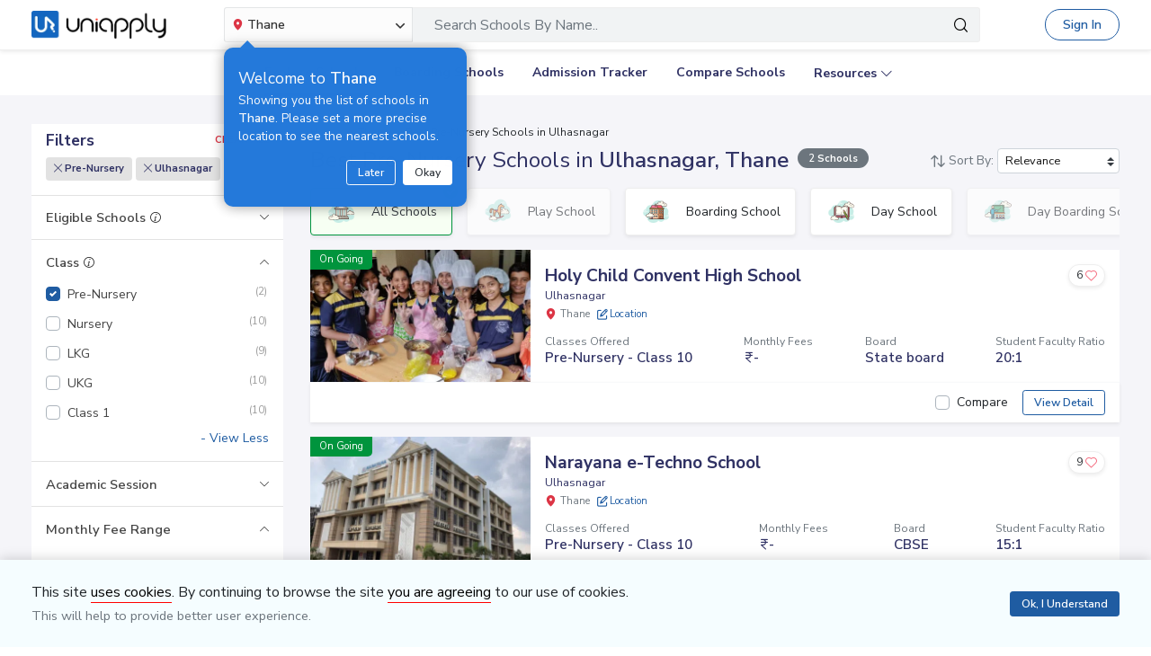

--- FILE ---
content_type: text/html; charset=utf-8
request_url: https://www.uniapply.com/schools/prenursery-schools-in-ulhasnagar-thane/
body_size: 24856
content:
<!doctype html>
<html lang="en">
    
    <head><!-- DNS Prefetch Preconnect --><meta http-equiv="content-type" content="text/html; charset=UTF-8"><link rel="preconnect" href="https://cdn.uniapply.com"><link rel="preconnect" href="https://images.uniapply.com"><link rel="preconnect" href="https://fonts.googleapis.com"><link rel="preconnect" href="https://fonts.gstatic.com"><link rel="preconnect" href="https://www.googletagmanager.com"><link rel="preconnect" href="https://www.googleadservices.com"><link rel="preconnect" href="https://www.google.com"><link rel="preconnect" href="https://connect.facebook.net"><link rel="preconnect" href="https://ajax.googleapis.com"><link rel="preconnect" href="https://www.google-analytics.com"><link rel="preconnect" href="https://maps.googleapis.com"><link rel="preconnect" href="https://www.google.co.in"><link rel="preconnect" href="https://bid.g.doubleclick.net"><link rel="preconnect" href="https://googleads.g.doubleclick.net"><link rel="dns-prefetch" href="https://cdn.uniapply.com"><link rel="dns-prefetch" href="https://images.uniapply.com"><link rel="dns-prefetch" href="https://fonts.googleapis.com"><link rel="dns-prefetch" href="https://www.googletagmanager.com"><link rel="dns-prefetch" href="https://www.googleadservices.com"><link rel="dns-prefetch" href="https://www.google.com"><link rel="dns-prefetch" href="https://connect.facebook.net"><link rel="dns-prefetch" href="https://googleads.g.doubleclick.net"><link rel="dns-prefetch" href="https://ajax.googleapis.com"><link rel="dns-prefetch" href="https://www.google-analytics.com"><link rel="dns-prefetch" href="https://maps.googleapis.com"><link rel="dns-prefetch" href="https://www.google.co.in"><!-- Page Title --><title>
	
		
		Best
		
			Pre-Nursery
		

		Schools in Ulhasnagar, Thane 
		with Fees & Admission Dates
	
</title><!-- Required meta tags --><meta name="description" content="Best Pre-Nursery Schools in Ulhasnagar, Thane. Explore Top Schools in  Ulhasnagar with Fee Structure, Admission Dates, Boards, Facilities, Eligibility and Contact Details."><!-- Open Graph --><meta property="og:type" content="website"><meta property="og:url" content="https://www.uniapply.com/schools/prenursery-schools-in-ulhasnagar-thane/"><meta property="og:title" content="Pre-Nursery Schools in Ulhasnagar, Thane with Fees & Admission Dates"><meta property="og:description" content="Best Pre-Nursery Schools in Ulhasnagar, Thane. Explore Top Schools in  Ulhasnagar with Fee Structure, Admission Dates, Boards, Facilities, Eligibility and Contact Details."><meta property="og:image" content="https://cdn.uniapply.com/assets/v1/d/images/main/schools-min.61a153324866.jpg"><link rel="canonical" href="https://www.uniapply.com/schools/prenursery-schools-in-ulhasnagar-thane/" /><meta name="author" content="UniApply"><meta name="facebook-domain-verification" content="d4ivobzbumxvfpgqyj0zhkl3myr975" /><meta name="google-site-verification" content="V40uc1abdC5bZtmkfI2fgWjWJA0e3vyAmnZcDf9TfY0"><meta name="google-signin-client_id" content="478640497435-8lo71upv7poq6thfg591agfevvl0cdfc.apps.googleusercontent.com"><link rel="icon" href="/favicon.ico" type="image/x-icon"><link rel="manifest" href="/manifest.json"><!-- Mobile Responsive --><meta name="viewport" content="width=device-width, initial-scale=1, shrink-to-fit=no"><!--Preload Resources--><link rel="preload" href="https://cdn.uniapply.com/assets/v1/d/css/main/fonts/uni.53f3307ebfd0.woff2" as="font" crossOrigin="anonymous"><!-- Common CSS --><link rel="stylesheet" href="https://cdn.uniapply.com/assets/v1/d/css/main/style/main.3d08089fc59e.css"><link rel="stylesheet" href="https://fonts.googleapis.com/css?family=Nunito+Sans:400,600,700&display=swap"><link rel="stylesheet" href="https://cdn.uniapply.com/assets/v1/d/css/main/style/listing.7c56db924a9f.css"><!-- Google Tag Manager --><script>(function(w,d,s,l,i){w[l]=w[l]||[];w[l].push({'gtm.start':
        new Date().getTime(),event:'gtm.js'});var f=d.getElementsByTagName(s)[0],
        j=d.createElement(s),dl=l!='dataLayer'?'&l='+l:'';j.async=true;j.src=
        'https://www.googletagmanager.com/gtm.js?id='+i+dl;f.parentNode.insertBefore(j,f);
        })(window,document,'script','dataLayer','GTM-M2MXKBH');</script><!-- End Google Tag Manager --><script async src="https://securepubads.g.doubleclick.net/tag/js/gpt.js" crossorigin="anonymous"></script><script>
                window.googletag = window.googletag || { cmd: [] };
                const adSlots = [
                    { unit: '/22820399789/LP_Desktop_970x90', size: [970, 90], id: 'div-gpt-ad-1752843721368-0' },
                    { unit: '/22820399789/DP_Desktop_728x90', size: [728, 90], id: 'div-gpt-ad-1753184391416-0' },
                    { unit: '/22820399789/DP_Side_Desktop_200x200', size: [200, 200], id: 'div-gpt-ad-1753184864382-0' }
                ];
                googletag.cmd.push(function () {
                    const slug = window.location.pathname.replace(/^\/|\/$/g, '').split('/').pop() || 'home';

                    adSlots.forEach(slot => {
                        googletag.defineSlot(slot.unit, slot.size, slot.id)
                            .addService(googletag.pubads())
                            .setTargeting('slug', slug);
                    });

                    googletag.pubads().addEventListener('slotRenderEnded', function (event) {
                        const adDiv = document.getElementById(event.slot.getSlotElementId());
                        if (!adDiv) return;

                        const wrapper = adDiv.closest('.adsenseBlockOnly');

                        if (event.isEmpty) {
                            adDiv.style.display = 'none';
                            if (wrapper) wrapper.style.display = 'none';
                        } else {
                            adDiv.style.display = 'block';
                            if (wrapper) wrapper.style.display = 'block';
                        }
                    });

                    googletag.pubads().enableSingleRequest();
                    googletag.enableServices();

                    adSlots.forEach(slot => {
                        if (document.getElementById(slot.id)) {
                            googletag.display(slot.id);
                        }
                    });
                });
            </script><script>
            
            var lgn_r_url;
            var jsVars = new Object();
            jsVars.appDevice = 'd';
        </script><!--Start Ms clarity code --><script type="text/javascript">
            (function(c,l,a,r,i,t,y){
            c[a]=c[a]||function(){(c[a].q=c[a].q||[]).push(arguments)};
            t=l.createElement(r);t.async=1;t.src="https://www.clarity.ms/tag/"+i;
            y=l.getElementsByTagName(r)[0];y.parentNode.insertBefore(t,y);
            })(window, document, "clarity", "script", "ulsth45osp");

            if(window.clarity && 'False' == "True"){
                clarity("identify", String());
            }
        </script><!--End Ms clarity code --><script type="application/ld+json">
            {
                "@context" : "https://schema.org",
                "@type" : "WebSite",
                "name" : "UniApply",
                "url" : "https://www.uniapply.com/"
            }
        </script><script type="application/ld+json">
            {
            "@context": "http://schema.org",
                "@type": "WebPage",
                "url": "https://www.uniapply.com/schools/prenursery-schools-in-ulhasnagar-thane/",
                "name": "Schools in Ulhasnagar, Thane - Admission Dates, Fees & Eligibility | UniApply",
                "description": "Best Pre-Nursery Schools in Ulhasnagar, Thane. Explore Top Schools in  Ulhasnagar with Fee Structure, Admission Dates, Boards, Facilities, Eligibility and Contact Details."
            }
        </script><script src="https://cdn.uniapply.com/assets/v1/common/js/urls.min.f545ec30d332.js"></script></head><body class="bodyHome pt-0"><div id="notification_content"></div><script type="application/ld+json">
	{
		"@context": "http://schema.org",
		"@type": "ItemList",
		"itemListElement": [{"@type": "ListItem", "position": 1, "name": "Holy Child Convent High School", "url": "https://www.uniapply.com/school/holy-child-convent-high-school-ulhasnagar-thane/", "image": "https://images.uniapply.com/uploads/college/image/500/4810/Holy_Child_Convent_High_School_2813_Activity_2_1.jpg"}, {"@type": "ListItem", "position": 2, "name": "Narayana e-Techno School", "url": "https://www.uniapply.com/school/narayana-e-techno-school-ulhasnagar-thane/", "image": "https://images.uniapply.com/uploads/college/image/500/4810/Narayana_e-Techno_School_4961_Building_UA_1.jpg"}]
	}
</script><input type="hidden" name="csrfmiddlewaretoken" value="G5vXwZsMpOVIjDEKXMISWNUPlp1PxAzUAniYGrZAkH1vnPRDA7RbW1apsJM8SJR9"><header style="" class="header shadow-sm border-bottom bg-white if-home border-bottom sticky-top" id="header"><div class="container"><nav class="navbar navbar-expand-lg p-0 d-flex justify-content-between"><a class="navbar-brand" href="/thane/" title="UniApply"><picture><source media="(min-width: 768px)" srcset="https://cdn.uniapply.com/assets/v1/d/images/main/uniapply-dark.125327b9d768.webp" type="image/webp"><source media="(min-width: 768px)" srcset="https://cdn.uniapply.com/assets/v1/d/images/main/uniapply-dark.12853d9708ec.png" type="image/png"><img src="https://cdn.uniapply.com/assets/v1/d/images/main/uniapply-dark.12853d9708ec.png" class="logo-black" width="150" height="31" alt="UniApply"></picture><picture><source media="(min-width: 768px)" srcset="https://cdn.uniapply.com/assets/v1/d/images/main/uniapply-black.fd6c66d1866c.webp" type="image/webp"><source media="(min-width: 768px)" srcset="https://cdn.uniapply.com/assets/v1/d/images/main/uniapply-black.59dbd2c36519.png" type="image/png"><img src="https://cdn.uniapply.com/assets/v1/d/images/main/uniapply-black.59dbd2c36519.png" width="150" height="31" alt="UniApply"></picture></a><div class="headerSearch mx-5 d-flex w-75 my-2"><div class="w-25"><div class="select-city searchBar-select-city p-0 position-relative"><div class="dropdown" id="cityDropdownResult"><button class="btn btn-secondary dropdown-toggle d-flex align-items-center font-weight-semibold p-2" type="button" id="dropdownMenuButton" data-toggle="dropdown" aria-haspopup="true" aria-expanded="false" onclick="cityDropdown();"><span class="icon-Location text-danger mt-0 mr-1"></span><span class="ellipsis w-100 mx-100">Thane</span><span class="icon-down_arrow"></span></button><div class="overlay-bk"></div><div class="popoverNearme animated fadeIn position-absolute p-3 pt-4 pb-4" style="display:none"><div class="h5 font-weight-normal text-left text-light mb-1">Welcome to <strong>Thane</strong></div><div class="text-left text-light font-weight-normal">Showing you the list of schools in <strong>Thane</strong>. Please set a more precise location to see the nearest schools.</div><div class="closePopover text-right mt-3"><a href="javascript:void(0);" class="btn btn-sm btn-outline-light" onclick="hightLightRemove();">Later</a><a href="javascript:void(0);" class="btn btn-sm btn-white text-dark ml-2 okNearMe">Okay</a></div></div><div class="dropdown-menu header-city-area p-0" aria-labelledby="dropdownMenuButton"><div class="d-flex align-items-end justify-content-center shadow-sm bg-light p-3 location-blk"><div class="location-msg"><div class="w-100 mr-5 location-msg">
                        To find your current location, click the <span class="d-location font-weight-semibold">'Detect My Location'</span>.
                        <div class="text-muted small">Make sure your device's location services are enabled.</div><div class="d-flex align-items-center"><span class="icon-Location text-danger mt-0 ml-2 mr-1 position-absolute"></span><input type="search" class="search-city form-control rounded pl-4 autoTypeSearch" autocomplete="off" id="searchBar_location_gmapsearch" name="searchBar_location_gmapsearch" placeholder="Search Location, Locality, Popular Area, City"></div><div class="autocomplete-panel autoSearchLoader"></div></div></div><a href="javascript:void(0);" class="d-flex cursorPointer align-items-center locateMeLocation position-relative py-2 px-3 rounded ml-3" onclick="getLocationAndShowError(this)"><span class="icon-target1 text-danger"></span><span class="locme ml-2 position-relative text-action noWrap" style="line-height:14px;"><span class="locme font-weight-semibold">Detect My Location</span></span></a></div><div class="p-3 popular_cities_block"><a href="javascript:void(0);" class="useMeCurrentLocaitonModel" data-toggle="modal" data-target="#locationSizeModal"></a><div class="location-error border-bottom mb-3 pb-3 recordNotFoundByGoogleAddress" style="display:none;"><div class="font-1 text-danger font-weight-bold">Oh No!</div><div>We are not yet in <span class="highlight1 googleAddressPopupNotRecordFoundMsg"></span></div><div class="mt-1 msgContinue"></div></div><div id="section_2590" class="citiesExpend"><div class="d-flex align-items-center font-1 text-muted mb-2"><span class="icon-scroll_down rotateIcon d-inline-block cursorPointer mr-3" onclick="citiesExpendHide();"></span><strong>Popular Areas in
                                    Delhi NCR</strong></div><ul class="list-unstyled text-small list-more-cities py-0 pl-2 mt-4 mb-3 ml-4"><li class="mb-2"><a href="/schools/schools-in-gurugram/" class="locationClass " data-r_url="/schools/schools-in-gurugram/"  data-alias="gurugram" data-loc_id="2590">
                                            
                                            Gurugram
                                            </a></li><li class="mb-2"><a href="/schools/schools-in-delhi/" class="locationClass " data-r_url="/schools/schools-in-delhi/"  data-alias="delhi" data-loc_id="2169">
                                            
                                            Delhi
                                            </a></li><li class="mb-2"><a href="/schools/schools-in-noida-gautam-budh-nagar/" class="locationClass " data-r_url="/schools/schools-in-noida-gautam-budh-nagar/"  data-alias="noida-gautam-budh-nagar" data-loc_id="7064">
                                            
                                            Noida
                                            </a></li><li class="mb-2"><a href="/schools/schools-in-ghaziabad/" class="locationClass " data-r_url="/schools/schools-in-ghaziabad/"  data-alias="ghaziabad" data-loc_id="7067">
                                            
                                            Ghaziabad
                                            </a></li><li class="mb-2"><a href="/schools/schools-in-greater-noida-gautam-budh-nagar/" class="locationClass " data-r_url="/schools/schools-in-greater-noida-gautam-budh-nagar/"  data-alias="greater-noida-gautam-budh-nagar" data-loc_id="7061">
                                            
                                            Greater Noida
                                            </a></li><li class="mb-2"><a href="/schools/schools-in-faridabad/" class="locationClass " data-r_url="/schools/schools-in-faridabad/"  data-alias="faridabad" data-loc_id="2579">
                                            
                                            Faridabad
                                            </a></li><li class="mb-2"><a href="/schools/schools-in-panipat/" class="locationClass " data-r_url="/schools/schools-in-panipat/"  data-alias="panipat" data-loc_id="2780">
                                            
                                            Panipat
                                            </a></li><li class="mb-2"><a href="/schools/schools-in-sonipat/" class="locationClass " data-r_url="/schools/schools-in-sonipat/"  data-alias="sonipat" data-loc_id="2897">
                                            
                                            Sonipat
                                            </a></li><li class="mb-2"><a href="/schools/schools-in-bahadurgarh-jhajjar/" class="locationClass " data-r_url="/schools/schools-in-bahadurgarh-jhajjar/"  data-alias="bahadurgarh-jhajjar" data-loc_id="2617">
                                            
                                            Bahadurgarh
                                            </a></li></ul></div><div id="section_4610" class="citiesExpend"><div class="d-flex align-items-center font-1 text-muted mb-2"><span class="icon-scroll_down rotateIcon d-inline-block cursorPointer mr-3" onclick="citiesExpendHide();"></span><strong>Popular Areas in
                                    Mumbai</strong></div><ul class="list-unstyled text-small list-more-cities py-0 pl-2 mt-4 mb-3 ml-4"><li class="mb-2"><a href="/schools/schools-in-mumbai/" class="locationClass " data-r_url="/schools/schools-in-mumbai/"  data-alias="mumbai" data-loc_id="4610">
                                            
                                            Mumbai
                                            </a></li><li class="mb-2"><a href="/schools/schools-in-navi-mumbai/" class="locationClass " data-r_url="/schools/schools-in-navi-mumbai/"  data-alias="navi-mumbai" data-loc_id="10321">
                                            
                                            Navi Mumbai
                                            </a></li><li class="mb-2"><a href="/schools/schools-in-thane/" class="locationClass " data-r_url="/schools/schools-in-thane/"  data-alias="thane" data-loc_id="4810">
                                            
                                            Thane
                                            </a></li><li class="mb-2"><a href="/schools/schools-in-palghar/" class="locationClass " data-r_url="/schools/schools-in-palghar/"  data-alias="palghar" data-loc_id="4682">
                                            
                                            Palghar
                                            </a></li></ul></div><div class="popular_cities_block popular_cities_area"><div class="font-1 text-muted mb-2"><strong>Popular Locations</strong></div><div class="w-100 location-blk-div"><div class="w-25 city-col mr-3"><div class="popularCity city-icon w-100 border shadow-sm rounded d-flex align-items-center p-3 cursorPointer position-relative " data-section="section_2590"><span class="icon-scroll_down position-absolute"></span><div class="img-common img-delhi-ncr mr-3" style="background-image: url(https://cdn.uniapply.com/assets/v1/d/images/main/icon-delhi-ncr.612abb34b86b.png);"></div><div class="font-weight-semibold">
                                            Delhi NCR
                                        </div></div></div><div class="w-25 city-col mr-3"><div class="popularCity city-icon w-100 border shadow-sm rounded d-flex align-items-center p-3 cursorPointer position-relative " data-section="section_4610"><span class="icon-scroll_down position-absolute"></span><div class="img-common img-mumbai mr-3" style="background-image: url(https://cdn.uniapply.com/assets/v1/d/images/main/icon-mumbai.331652e1000c.png);"></div><div class="font-weight-semibold">
                                            Mumbai
                                        </div></div></div><div class="w-25 city-col mr-3"><a href="/schools/schools-in-pune/" class="locationClass " data-r_url="/schools/schools-in-pune/"  data-alias="pune" data-loc_id="4694"><span class="city-icon w-100 border shadow-sm rounded d-flex align-items-center p-3 cursorPointer position-relative" data-section="section_4694"><span class="img-common img-pune mr-3" style="background-image: url(https://cdn.uniapply.com/assets/v1/d/images/main/icon-pune.b31e37fa5dbe.png);"></span><span class="font-weight-semibold">Pune</span></span></a></div><div class="w-25 city-col mr-3"><a href="/schools/schools-in-bangalore/" class="locationClass " data-r_url="/schools/schools-in-bangalore/"  data-alias="bangalore" data-loc_id="3613"><span class="city-icon w-100 border shadow-sm rounded d-flex align-items-center p-3 cursorPointer position-relative" data-section="section_3613"><span class="img-common img-bangalore mr-3" style="background-image: url(https://cdn.uniapply.com/assets/v1/d/images/main/icon-bangalore.f5791247e5da.png);"></span><span class="font-weight-semibold">Bangalore</span></span></a></div><div class="w-25 city-col mr-3"><a href="/schools/schools-in-hyderabad/" class="locationClass " data-r_url="/schools/schools-in-hyderabad/"  data-alias="hyderabad" data-loc_id="6349"><span class="city-icon w-100 border shadow-sm rounded d-flex align-items-center p-3 cursorPointer position-relative" data-section="section_6349"><span class="img-common img-hyderabad mr-3" style="background-image: url(https://cdn.uniapply.com/assets/v1/d/images/main/icon-hyderabad.3cf8c730107c.png);"></span><span class="font-weight-semibold">Hyderabad</span></span></a></div><div class="w-25 city-col mr-3"><a href="/schools/schools-in-chennai/" class="locationClass " data-r_url="/schools/schools-in-chennai/"  data-alias="chennai" data-loc_id="6018"><span class="city-icon w-100 border shadow-sm rounded d-flex align-items-center p-3 cursorPointer position-relative" data-section="section_6018"><span class="img-common img-chennai mr-3" style="background-image: url(https://cdn.uniapply.com/assets/v1/d/images/main/icon-chennai.f827ba6df1a6.png);"></span><span class="font-weight-semibold">Chennai</span></span></a></div><div class="w-25 city-col mr-3"><a href="/schools/schools-in-kolkata/" class="locationClass " data-r_url="/schools/schools-in-kolkata/"  data-alias="kolkata" data-loc_id="7819"><span class="city-icon w-100 border shadow-sm rounded d-flex align-items-center p-3 cursorPointer position-relative" data-section="section_7819"><span class="img-common img-kolkata mr-3" style="background-image: url(https://cdn.uniapply.com/assets/v1/d/images/main/icon-kolkata.9674b52e9ccb.png);"></span><span class="font-weight-semibold">Kolkata</span></span></a></div><div class="w-25 city-col mr-3"><a href="/schools/schools-in-chandigarh/" class="locationClass " data-r_url="/schools/schools-in-chandigarh/"  data-alias="chandigarh" data-loc_id="1954"><span class="city-icon w-100 border shadow-sm rounded d-flex align-items-center p-3 cursorPointer position-relative" data-section="section_1954"><span class="img-common img-chandigarh mr-3" style="background-image: url(https://cdn.uniapply.com/assets/v1/d/images/main/icon-chandigarh.d02a2827b35a.png);"></span><span class="font-weight-semibold">Chandigarh</span></span></a></div></div><div class="moreCities mt-4 pt-2 pr-4"><div class="font-1 text-muted mb-2"><strong>Other Locations</strong></div><ul class="list-unstyled text-small list-more-cities p-0 mb-0 list_City_popular"><li class="" ><a href="/schools/schools-in-lucknow/" class=" locationClass" data-r_url="/schools/schools-in-lucknow/"  data-alias="lucknow" data-loc_id="7342">
                                        
                                        Lucknow
                                        </a></li><li class="" ><a href="/schools/schools-in-jaipur/" class=" locationClass" data-r_url="/schools/schools-in-jaipur/"  data-alias="jaipur" data-loc_id="5826">
                                        
                                        Jaipur
                                        </a></li><li class="" ><a href="/schools/schools-in-mohali/" class=" locationClass" data-r_url="/schools/schools-in-mohali/"  data-alias="mohali" data-loc_id="5630">
                                        
                                        Mohali
                                        </a></li><li class="" ><a href="/schools/schools-in-indore/" class=" locationClass" data-r_url="/schools/schools-in-indore/"  data-alias="indore" data-loc_id="4163">
                                        
                                        Indore
                                        </a></li><li class="" ><a href="/schools/schools-in-vadodara/" class=" locationClass" data-r_url="/schools/schools-in-vadodara/"  data-alias="vadodara" data-loc_id="2533">
                                        
                                        Vadodara
                                        </a></li><li class="" ><a href="/schools/schools-in-nagpur/" class=" locationClass" data-r_url="/schools/schools-in-nagpur/"  data-alias="nagpur" data-loc_id="4617">
                                        
                                        Nagpur
                                        </a></li><li class="" ><a href="/schools/schools-in-nashik/" class=" locationClass" data-r_url="/schools/schools-in-nashik/"  data-alias="nashik" data-loc_id="4660">
                                        
                                        Nashik
                                        </a></li><li class="" ><a href="/schools/schools-in-visakhapatnam/" class=" locationClass" data-r_url="/schools/schools-in-visakhapatnam/"  data-alias="visakhapatnam" data-loc_id="851">
                                        
                                        Visakhapatnam
                                        </a></li><li class="" ><a href="/schools/schools-in-bhopal/" class=" locationClass" data-r_url="/schools/schools-in-bhopal/"  data-alias="bhopal" data-loc_id="4081">
                                        
                                        Bhopal
                                        </a></li><li class="" ><a href="/schools/schools-in-ludhiana/" class=" locationClass" data-r_url="/schools/schools-in-ludhiana/"  data-alias="ludhiana" data-loc_id="5612">
                                        
                                        Ludhiana
                                        </a></li><li class="" ><a href="/schools/schools-in-patna/" class=" locationClass" data-r_url="/schools/schools-in-patna/"  data-alias="patna" data-loc_id="1773">
                                        
                                        Patna
                                        </a></li><li class="" ><a href="/schools/schools-in-ranchi/" class=" locationClass" data-r_url="/schools/schools-in-ranchi/"  data-alias="ranchi" data-loc_id="3492">
                                        
                                        Ranchi
                                        </a></li><li class="" ><a href="/schools/schools-in-dehradun/" class=" locationClass" data-r_url="/schools/schools-in-dehradun/"  data-alias="dehradun" data-loc_id="7551">
                                        
                                        Dehradun
                                        </a></li><li class="" ><a href="/schools/schools-in-jodhpur/" class=" locationClass" data-r_url="/schools/schools-in-jodhpur/"  data-alias="jodhpur" data-loc_id="5857">
                                        
                                        Jodhpur
                                        </a></li><li class="" ><a href="/schools/schools-in-udaipur/" class=" locationClass" data-r_url="/schools/schools-in-udaipur/"  data-alias="udaipur" data-loc_id="5972">
                                        
                                        Udaipur
                                        </a></li><li class="" ><a href="/schools/schools-in-aurangabad/" class=" locationClass" data-r_url="/schools/schools-in-aurangabad/"  data-alias="aurangabad" data-loc_id="4449">
                                        
                                        Aurangabad
                                        </a></li><li class="" ><a href="/schools/schools-in-ahmednagar/" class=" locationClass" data-r_url="/schools/schools-in-ahmednagar/"  data-alias="ahmednagar" data-loc_id="4407">
                                        
                                        Ahmednagar
                                        </a></li><li class="" ><a href="/schools/schools-in-jabalpur/" class=" locationClass" data-r_url="/schools/schools-in-jabalpur/"  data-alias="jabalpur" data-loc_id="4168">
                                        
                                        Jabalpur
                                        </a></li><li class="" ><a href="/schools/schools-in-rohtak/" class=" locationClass" data-r_url="/schools/schools-in-rohtak/"  data-alias="rohtak" data-loc_id="2885">
                                        
                                        Rohtak
                                        </a></li></ul></div></div></div></div></div></div><script>

	setTimeout(function() {
		nearMeActivated();
	}, 5000);

</script></div><div class="w-75"><!-- Search Area Start Here --><div class="main-search"><div class="searchOnClick"><div class="input-group input-group-lg d-block"><div class="search-box position-relative"><a data-page_name="school_listing" href="javascript:void(0);" class="searchschools text-truncate pr-5 form-control text-muted" >Search Schools By Name..</a></div><div class="input-group-append position-absolute" style="top:7px;right:7px;"><button type="button" class="bg-transparent border-0 facet_filter" id="search_filter"><span class="icon-search1"></span></button></div></div></div><div class="searchFilterPopup align-items-start fixed-top bg-white p-3" style="display:none;"><a href="javascript:void(0);" class="searchSchoolClose text-muted position-absolute" onclick="searchSchoolClose();"><span class="icon-cross-out font-weight-semibold"></span></a><div class="searchFilterPopupInner mx-auto"><div class="bg-light-blue rounded w-100 p-3 mb-4"><div class="searchTabs mb-3"><ul class="nav tab-style1 nav-pills" id="searchTab" role="tablist"><li class="nav-item"><a class="nav-link active" id="school-tab" data-toggle="tab" href="#schoolContent" role="tab" aria-controls="schoolContent" aria-selected="true">Schools In Thane</a></li><li class="nav-item"><a class="nav-link" id="boarding-tab" data-toggle="tab" href="#boardingContent" role="tab" aria-controls="boardingContent" aria-selected="false">Boarding Schools In India</a></li></ul></div><div class="input-group input-group-lg input-group-backdrop d-block"><div class="search-box position-relative"><a href="javascript:void(0);" class="acRemove" style="right:1rem;"><span class="icon-cross"></span></a><input data-search_for="" id="q" name="q" autocomplete="off" class="search_modal form-control font-weight-normal pl-5 bg-white border rounded" value="" placeholder="Search Schools..."><div class="autocomplete-panel"></div><input type ='hidden' id = "q_slug" ></div><div class="input-group-append position-absolute" style="top:7px;left:12px;"><button type="button" class="bg-transparent border-0 facet_filter" id="search_filter"><span class="icon-search1 text-danger"></span></button></div></div></div><div class="tab-content"><div class="tab-pane fade" id="boardingContent" role="tabpanel" aria-labelledby="school-tab"><div class="p-3"><span id="boardingSearchHeading" class="searchSchoolIDHeading"></span><div class="trending-schools " id="boardingSearchContent"></div><h5 class="discoverTitle mt-4 mb-3">Discover Schools By <span>Class</span></h5><div class="trending-schools"><a href="https://www.uniapply.com/schools/playgroup-boarding-schools-in-india/" class="py-1 px-3 shadow-sm border rounded text-primary mr-2 mb-2 d-inline-block">Play Group</a><a href="https://www.uniapply.com/schools/prenursery-boarding-schools-in-india/" class="py-1 px-3 shadow-sm border rounded text-primary mr-2 mb-2 d-inline-block">Pre-Nursery</a><a href="https://www.uniapply.com/schools/nursery-boarding-schools-in-india/" class="py-1 px-3 shadow-sm border rounded text-primary mr-2 mb-2 d-inline-block">Nursery</a><a href="https://www.uniapply.com/schools/lkg-boarding-schools-in-india/" class="py-1 px-3 shadow-sm border rounded text-primary mr-2 mb-2 d-inline-block">LKG</a><a href="https://www.uniapply.com/schools/ukg-boarding-schools-in-india/" class="py-1 px-3 shadow-sm border rounded text-primary mr-2 mb-2 d-inline-block">UKG</a><a href="https://www.uniapply.com/schools/class1-boarding-schools-in-india/" class="py-1 px-3 shadow-sm border rounded text-primary mr-2 mb-2 d-inline-block">Class 1</a><a href="https://www.uniapply.com/schools/class2-boarding-schools-in-india/" class="py-1 px-3 shadow-sm border rounded text-primary mr-2 mb-2 d-inline-block">Class 2</a><a href="https://www.uniapply.com/schools/class3-boarding-schools-in-india/" class="py-1 px-3 shadow-sm border rounded text-primary mr-2 mb-2 d-inline-block">Class 3</a><a href="https://www.uniapply.com/schools/class4-boarding-schools-in-india/" class="py-1 px-3 shadow-sm border rounded text-primary mr-2 mb-2 d-inline-block">Class 4</a><a href="https://www.uniapply.com/schools/class5-boarding-schools-in-india/" class="py-1 px-3 shadow-sm border rounded text-primary mr-2 mb-2 d-inline-block">Class 5</a><a href="https://www.uniapply.com/schools/class6-boarding-schools-in-india/" class="py-1 px-3 shadow-sm border rounded text-primary mr-2 mb-2 d-inline-block">Class 6</a><a href="https://www.uniapply.com/schools/class7-boarding-schools-in-india/" class="py-1 px-3 shadow-sm border rounded text-primary mr-2 mb-2 d-inline-block">Class 7</a><a href="https://www.uniapply.com/schools/class8-boarding-schools-in-india/" class="py-1 px-3 shadow-sm border rounded text-primary mr-2 mb-2 d-inline-block">Class 8</a><a href="https://www.uniapply.com/schools/class9-boarding-schools-in-india/" class="py-1 px-3 shadow-sm border rounded text-primary mr-2 mb-2 d-inline-block">Class 9</a><a href="https://www.uniapply.com/schools/class10-boarding-schools-in-india/" class="py-1 px-3 shadow-sm border rounded text-primary mr-2 mb-2 d-inline-block">Class 10</a><a href="https://www.uniapply.com/schools/class11-boarding-schools-in-india/" class="py-1 px-3 shadow-sm border rounded text-primary mr-2 mb-2 d-inline-block">Class 11</a><a href="https://www.uniapply.com/schools/class12-boarding-schools-in-india/" class="py-1 px-3 shadow-sm border rounded text-primary mr-2 mb-2 d-inline-block">Class 12</a><div></div></div><h5 class="discoverTitle mt-4 mb-3">Discover Schools By <span>Board</span></h5><div class="trending-schools"><a href="https://www.uniapply.com/schools/cbse-boarding-schools-in-india/" class="py-1 px-3 shadow-sm border rounded text-primary mr-2 mb-2 d-inline-block">CBSE</a><a href="https://www.uniapply.com/schools/cisce-boarding-schools-in-india/" class="py-1 px-3 shadow-sm border rounded text-primary mr-2 mb-2 d-inline-block">ICSE</a><a href="https://www.uniapply.com/schools/ib-boarding-schools-in-india/" class="py-1 px-3 shadow-sm border rounded text-primary mr-2 mb-2 d-inline-block">IB</a><a href="https://www.uniapply.com/schools/igcse-boarding-schools-in-india/" class="py-1 px-3 shadow-sm border rounded text-primary mr-2 mb-2 d-inline-block">IGCSE</a><a href="https://www.uniapply.com/schools/stateboard-boarding-schools-in-india/" class="py-1 px-3 shadow-sm border rounded text-primary mr-2 mb-2 d-inline-block">State board</a><a href="https://www.uniapply.com/schools/cambridge-boarding-schools-in-india/" class="py-1 px-3 shadow-sm border rounded text-primary mr-2 mb-2 d-inline-block">Cambridge</a><div></div></div></div></div></div></div></div><div class="modal-backdrop autosuggestion-backdrop fade"></div></div><!-- Search Area End --></div></div><button class="navbar-toggler" type="button" data-toggle="collapse" data-target="#navbarSupportedContent" aria-controls="navbarSupportedContent" aria-expanded="false" aria-label="Toggle navigation"><span class="navbar-toggler-icon"></span></button><div class="nav-cta-header noWrap ml-4"><a href="javascript:void(0)" data-toggle="modal" data-target="#applicantModal" class="btn btn-outline-primary btn-rounded" onclick="applicantPopup('/login')">Sign In</a></div><a href="https://admin.uniapply.com/colleges/login" rel="noreferrer" target="_blank" class="btn btn-outline-primary noWrap font-weight-semibold school-login btn-rounded">School Login <span class="icon-external-link-symbol ml-1"></span></a></nav></div></header><div class="header bg-white position-relative" ><div class="mx-auto" id="navbarSupportedContent"><ul class="navbar-nav d-flex flex-row justify-content-center"><li class="nav-item mx-3"><a class="nav-link" href="/schools/schools-in-thane/" onclick="dataLayer.push({'ga_track_event': 'ga_header_click'});">Explore Schools</a></li><li class="nav-item mx-3"><a class="nav-link" href="/schools/boarding-schools-in-india/" onclick="dataLayer.push({'ga_track_event': 'ga_header_click'});">Boarding Schools</a></li><li class="nav-item mx-3"><a class="nav-link" href="/schools/school-admission-dates-in-thane/" onclick="dataLayer.push({'ga_track_event': 'ga_header_click'});">Admission Tracker</a></li><li class="nav-item mx-3"><a class="nav-link" href="/schools/compare/" onclick="dataLayer.push({'ga_track_event': 'ga_header_click'});">Compare Schools</a></li><li class="nav-item mx-3 dropdown resources"><a class="nav-link dropdown-toggle" data-toggle="dropdown" href="javascript:void(0);" role="button" aria-haspopup="true" aria-expanded="false">Resources</a><div class="dropdown-menu position-absolute"><a class="dropdown-item pl-4 font-weight-semibold" href="/resources/" onclick="dataLayer.push({'ga_track_event': 'ga_header_click'});">Knowledge Bank</a><a class="dropdown-item pl-4 font-weight-semibold" href="/reimagine/" onclick="dataLayer.push({'ga_track_event': 'ga_header_click'});"> &nbsp; ReImagine</a><a class="dropdown-item pl-4 font-weight-semibold" href="/facetoface/" onclick="dataLayer.push({'ga_track_event': 'ga_header_click'});"> &nbsp; Face to Face</a><a class="dropdown-item pl-4 font-weight-semibold" href="/awards/" onclick="dataLayer.push({'ga_track_event': 'ga_header_click'});"> &nbsp;  Awards</a><a class="dropdown-item pl-4 font-weight-semibold" href="/quiz/" onclick="dataLayer.push({'ga_track_event': 'ga_header_click'});"> &nbsp;  Quiz</a><a class="dropdown-item pl-4 font-weight-semibold" href="/business/" onclick="dataLayer.push({'ga_track_event': 'ga_header_click'});"> Business</a><a class="dropdown-item pl-4" href="/show-talent/" onclick="dataLayer.push({'ga_track_event': 'ga_header_click'});">Talent Show</a><a class="dropdown-item pl-4" href="/events/" onclick="dataLayer.push({'ga_track_event': 'ga_header_click'});">Events</a><a class="dropdown-item pl-4 font-weight-semibold" href="/blog/" onclick="dataLayer.push({'ga_track_event': 'ga_header_click'});"> Blogs <span class="icon-external-link-symbol" style="font-size: .8rem; vertical-align: middle;"></span></a></div></li></ul></div></div><div id="main-content" class="main-container pt-0"><section class="adsenseMain py-3"><div class="container adsenseBlockOnly"><div class="d-table mx-auto"><!-- /22820399789/LP_Desktop_970x90 --><div id='div-gpt-ad-1752843721368-0' style='min-width: 970px; min-height: 90px;'></div></div></div></section><div class="container"><div class="row"><!-- Left SideBar section --><aside class="col-12 col-sm-3 col-lg-3 filterSideBar"><div class="sidebar-wrapper"><div class="sidebar-header py-2"><div class="d-flex justify-content-between align-items-center"><h3 class="h5 m-0">Filters</h3><a href="javascript:void(0)" id="all_filter" class="text-danger clearAll small" data-filter_name="all" data-url="https://www.uniapply.com/schools/schools-in-thane/" onclick="resetFilter('all')">Clear All</a></div><div class="applied-filter-wrapper mt-2 word-break"><ul class="list-inline mb-0" id="all_filter_id"></ul></div></div><a href="/schools/prenursery-schools-in-ulhasnagar-thane/" data-name="ec" id="m_ec" style='display: none;'>Eligible Schools</a><div  class="widget widget-ec"><h3 class="widget-title"><a class="collapsed" data-toggle="collapse" href="#widget-ec" role="button" aria-expanded="false" aria-controls="widget-ec">Eligible Schools


                            
                                <span class="infotip" data-toggle="tooltip" data-placement="top" title="To enable Eligible filter, remove Class and Co-Ed filter."><span class="icon-information1"></span></span></a></h3><div class="collapse " id="widget-ec"><div class="widget-body"><div class="filter-box filter-height"><a class="child_elg_check ml-3" href="javascript:void(0)" onclick="applicantPopup('/register');" data-toggle="modal" data-dismiss="modal" data-target="#applicantModal">+ Add Child Details</a></div></div></div></div><a href="/schools/schools-in-ulhasnagar-thane/" data-name="class" id="m_class" style='display: none;'>Class</a><div  class="widget widget-class"><h3 class="widget-title"><a class="" data-toggle="collapse" href="#widget-class" role="button" aria-expanded="true" aria-controls="widget-class">Class


                            
                                
                                    <span class="infotip" data-toggle="tooltip" data-placement="top" title="Select class and get better search results specific to it!"><span class="icon-information1"></span></span></a></h3><div class="collapse show" id="widget-class"><div class="widget-body"><button class="btn btn-sm btn-outline-danger widget-clearAll d-none clearAll mb-2" data-filter_name="class"><span class="icon-cross-out"></span> Clear</button><div class="filter-box filter-height"><div id="class1" class="custom-control cursorPointer custom-checkbox checkbox-filter class" data-ownership-id="class"><input type="checkbox"  disabled="disabled" data-id="class" name="class[]" class="custom-control-input facet_filter" data-skipvalue="1"  id="Check_playgroup" value="playgroup"  ><label id="a_playgroup"  class="custom-control-label text-muted facetClass facetJSClass" data-reset_name="Check_playgroup">Play Group <small class="fiterCount">(0)</small></label></div><div id="class2" class="custom-control cursorPointer custom-checkbox checkbox-filter class" data-ownership-id="class"><input type="checkbox"   data-id="class" name="class[]" class="custom-control-input facet_filter" data-skipvalue="1"  id="Check_prenursery" value="prenursery"  checked="checked" ><span data-url="/schools/prenursery-schools-in-ulhasnagar-thane/?locality=ulhasnagar-thane" title="Pre-Nursery" id="a_prenursery" class="custom-control-label facetClass facetJSClass link_url" data-reset_name="Check_prenursery">Pre-Nursery <small  class="fiterCount"> (2)</small></span></div><div id="class3" class="custom-control cursorPointer custom-checkbox checkbox-filter class" data-ownership-id="class"><input type="checkbox"   data-id="class" name="class[]" class="custom-control-input facet_filter" data-skipvalue="1"  id="Check_nursery" value="nursery"  ><span data-url="/schools/nursery-schools-in-ulhasnagar-thane/?locality=ulhasnagar-thane" title="Nursery" id="a_nursery" class="custom-control-label facetClass facetJSClass link_url" data-reset_name="Check_nursery">Nursery <small  class="fiterCount"> (10)</small></span></div><div id="class4" class="custom-control cursorPointer custom-checkbox checkbox-filter class" data-ownership-id="class"><input type="checkbox"   data-id="class" name="class[]" class="custom-control-input facet_filter" data-skipvalue="1"  id="Check_lkg" value="lkg"  ><span data-url="/schools/lkg-schools-in-ulhasnagar-thane/?locality=ulhasnagar-thane" title="LKG" id="a_lkg" class="custom-control-label facetClass facetJSClass link_url" data-reset_name="Check_lkg">LKG <small  class="fiterCount"> (9)</small></span></div><div id="class5" class="custom-control cursorPointer custom-checkbox checkbox-filter class" data-ownership-id="class"><input type="checkbox"   data-id="class" name="class[]" class="custom-control-input facet_filter" data-skipvalue="1"  id="Check_ukg" value="ukg"  ><span data-url="/schools/ukg-schools-in-ulhasnagar-thane/?locality=ulhasnagar-thane" title="UKG" id="a_ukg" class="custom-control-label facetClass facetJSClass link_url" data-reset_name="Check_ukg">UKG <small  class="fiterCount"> (10)</small></span></div><div id="class6" class="custom-control cursorPointer custom-checkbox checkbox-filter class" data-ownership-id="class"><input type="checkbox"   data-id="class" name="class[]" class="custom-control-input facet_filter" data-skipvalue="1"  id="Check_class1" value="class1"  ><span data-url="/schools/class1-schools-in-ulhasnagar-thane/?locality=ulhasnagar-thane" title="Class 1" id="a_class1" class="custom-control-label facetClass facetJSClass link_url" data-reset_name="Check_class1">Class 1 <small  class="fiterCount"> (10)</small></span></div><div id="class7" class="custom-control cursorPointer custom-checkbox checkbox-filter class" data-ownership-id="class"><input type="checkbox"   data-id="class" name="class[]" class="custom-control-input facet_filter" data-skipvalue="1"  id="Check_class2" value="class2"  ><span data-url="/schools/class2-schools-in-ulhasnagar-thane/?locality=ulhasnagar-thane" title="Class 2" id="a_class2" class="custom-control-label facetClass facetJSClass link_url" data-reset_name="Check_class2">Class 2 <small  class="fiterCount"> (10)</small></span></div><div id="class8" class="custom-control cursorPointer custom-checkbox checkbox-filter class" data-ownership-id="class"><input type="checkbox"   data-id="class" name="class[]" class="custom-control-input facet_filter" data-skipvalue="1"  id="Check_class3" value="class3"  ><span data-url="/schools/class3-schools-in-ulhasnagar-thane/?locality=ulhasnagar-thane" title="Class 3" id="a_class3" class="custom-control-label facetClass facetJSClass link_url" data-reset_name="Check_class3">Class 3 <small  class="fiterCount"> (10)</small></span></div><div id="class9" class="custom-control cursorPointer custom-checkbox checkbox-filter class" data-ownership-id="class"><input type="checkbox"   data-id="class" name="class[]" class="custom-control-input facet_filter" data-skipvalue="1"  id="Check_class4" value="class4"  ><span data-url="/schools/class4-schools-in-ulhasnagar-thane/?locality=ulhasnagar-thane" title="Class 4" id="a_class4" class="custom-control-label facetClass facetJSClass link_url" data-reset_name="Check_class4">Class 4 <small  class="fiterCount"> (10)</small></span></div><div id="class10" class="custom-control cursorPointer custom-checkbox checkbox-filter class" data-ownership-id="class"><input type="checkbox"   data-id="class" name="class[]" class="custom-control-input facet_filter" data-skipvalue="1"  id="Check_class5" value="class5"  ><span data-url="/schools/class5-schools-in-ulhasnagar-thane/?locality=ulhasnagar-thane" title="Class 5" id="a_class5" class="custom-control-label facetClass facetJSClass link_url" data-reset_name="Check_class5">Class 5 <small  class="fiterCount"> (9)</small></span></div><div id="class11" class="custom-control cursorPointer custom-checkbox checkbox-filter class" data-ownership-id="class"><input type="checkbox"   data-id="class" name="class[]" class="custom-control-input facet_filter" data-skipvalue="1"  id="Check_class6" value="class6"  ><span data-url="/schools/class6-schools-in-ulhasnagar-thane/?locality=ulhasnagar-thane" title="Class 6" id="a_class6" class="custom-control-label facetClass facetJSClass link_url" data-reset_name="Check_class6">Class 6 <small  class="fiterCount"> (9)</small></span></div><div id="class12" class="custom-control cursorPointer custom-checkbox checkbox-filter class" data-ownership-id="class"><input type="checkbox"   data-id="class" name="class[]" class="custom-control-input facet_filter" data-skipvalue="1"  id="Check_class7" value="class7"  ><span data-url="/schools/class7-schools-in-ulhasnagar-thane/?locality=ulhasnagar-thane" title="Class 7" id="a_class7" class="custom-control-label facetClass facetJSClass link_url" data-reset_name="Check_class7">Class 7 <small  class="fiterCount"> (8)</small></span></div><div id="class13" class="custom-control cursorPointer custom-checkbox checkbox-filter class" data-ownership-id="class"><input type="checkbox"   data-id="class" name="class[]" class="custom-control-input facet_filter" data-skipvalue="1"  id="Check_class8" value="class8"  ><span data-url="/schools/class8-schools-in-ulhasnagar-thane/?locality=ulhasnagar-thane" title="Class 8" id="a_class8" class="custom-control-label facetClass facetJSClass link_url" data-reset_name="Check_class8">Class 8 <small  class="fiterCount"> (8)</small></span></div><div id="class14" class="custom-control cursorPointer custom-checkbox checkbox-filter class" data-ownership-id="class"><input type="checkbox"   data-id="class" name="class[]" class="custom-control-input facet_filter" data-skipvalue="1"  id="Check_class9" value="class9"  ><span data-url="/schools/class9-schools-in-ulhasnagar-thane/?locality=ulhasnagar-thane" title="Class 9" id="a_class9" class="custom-control-label facetClass facetJSClass link_url" data-reset_name="Check_class9">Class 9 <small  class="fiterCount"> (7)</small></span></div><div id="class15" class="custom-control cursorPointer custom-checkbox checkbox-filter class" data-ownership-id="class"><input type="checkbox"   data-id="class" name="class[]" class="custom-control-input facet_filter" data-skipvalue="1"  id="Check_class10" value="class10"  ><span data-url="/schools/class10-schools-in-ulhasnagar-thane/?locality=ulhasnagar-thane" title="Class 10" id="a_class10" class="custom-control-label facetClass facetJSClass link_url" data-reset_name="Check_class10">Class 10 <small  class="fiterCount"> (7)</small></span></div><div id="class16" class="custom-control cursorPointer custom-checkbox checkbox-filter class" data-ownership-id="class"><input type="checkbox"   data-id="class" name="class[]" class="custom-control-input facet_filter" data-skipvalue="1"  id="Check_class11" value="class11"  ><span data-url="/schools/class11-schools-in-ulhasnagar-thane/?locality=ulhasnagar-thane" title="Class 11" id="a_class11" class="custom-control-label facetClass facetJSClass link_url" data-reset_name="Check_class11">Class 11 <small  class="fiterCount"> (3)</small></span></div><div id="class17" class="custom-control cursorPointer custom-checkbox checkbox-filter class" data-ownership-id="class"><input type="checkbox"   data-id="class" name="class[]" class="custom-control-input facet_filter" data-skipvalue="1"  id="Check_class12" value="class12"  ><span data-url="/schools/class12-schools-in-ulhasnagar-thane/?locality=ulhasnagar-thane" title="Class 12" id="a_class12" class="custom-control-label facetClass facetJSClass link_url" data-reset_name="Check_class12">Class 12 <small  class="fiterCount"> (3)</small></span></div></div><div class="mt-2 text-right class_moreListLink"><a href="javascript:void(0);" class="text-primary moreList" data-field_name="class"><span class="plus">+12 More</span><span class="minus">- View Less</span></a></div></div></div></div><a href="/schools/prenursery-schools-in-ulhasnagar-thane/" data-name="school_active_session" id="m_school_active_session" style='display: none;'>Academic Session</a><div  class="widget widget-school_active_session"><h3 class="widget-title"><a class="collapsed" data-toggle="collapse" href="#widget-school_active_session" role="button" aria-expanded="false" aria-controls="widget-school_active_session">Academic Session


                            
                                
                            
                            </a></h3><div class="collapse " id="widget-school_active_session"><div class="widget-body"><div class="filter-box filter-height"><div id="school_active_session1" class="custom-control cursorPointer custom-radio checkbox-filter school_active_session" data-ownership-id="school_active_session"><input type="radio"  disabled="disabled" data-id="school_active_session" name="school_active_session[]" class="custom-control-input facet_filter"   id="Check_7" value="7"  ><label id="a_7"  class="custom-control-label text-muted facetClass facetJSClass" data-reset_name="Check_7">2026-2027 <small class="fiterCount">(0)</small></label></div><div id="school_active_session2" class="custom-control cursorPointer custom-radio checkbox-filter school_active_session" data-ownership-id="school_active_session"><input type="radio"  disabled="disabled" data-id="school_active_session" name="school_active_session[]" class="custom-control-input facet_filter"   id="Check_6" value="6"  ><label id="a_6"  class="custom-control-label text-muted facetClass facetJSClass" data-reset_name="Check_6">2025-2026 <small class="fiterCount">(0)</small></label></div></div></div></div></div><a href="/schools/prenursery-schools-in-ulhasnagar-thane/" data-name="fee_range" id="m_fee_range" style='display: none;'>Monthly Fee Range</a><div class="widget widget-fee_range"><h3 class="widget-title"><a class="" data-toggle="collapse" href="#widget-fee_range" role="button" aria-expanded="true" aria-controls="widget-fee_range">Monthly Fee Range
                                
                            </a></h3><div class="collapse show" id="widget-fee_range"><div class="widget-body sliderCls"><div class="filter-box"><div class="slidecontainer mt-3 " data-slider-ticks="2"><input id="fee_range"
                                                   class="sliderClass"
                                                   name="fee_range"
                                                   type="text"
                                                   data-id="fee_range"
                                                   data-provide="slider"
                                                   data-display_separator="-"
                                                   data-check_default_val="1"
                                                   data-label_position="before"
                                                   data-slider-ticks-snap-bounds="1"
                                                   data-slider-ticks-labels='[&quot;&lt;span class=icon-rupee&gt;&lt;/span&gt;1844&quot;, &quot;&lt;span class=icon-rupee&gt;&lt;/span&gt;5500&quot;]'
                                                   data-slider-min="1"
                                                   data-slider-max="5500"
                                                   data-slider-step="500"
                                                   data-slider-value="[1844, 5500]"
                                                   data-slider-tooltip="show"
                                                   data-label="Rs" /></div></div></div></div></div><a href="/schools/prenursery-schools-in-ulhasnagar-thane/" data-name="apply" id="m_apply" style='display: none;'>Admission Partner</a><div  class="widget widget-apply"><h3 class="widget-title"><a class="collapsed" data-toggle="collapse" href="#widget-apply" role="button" aria-expanded="false" aria-controls="widget-apply">Admission Partner


                            
                                
                            
                            </a></h3><div class="collapse " id="widget-apply"><div class="widget-body"><div class="filter-box filter-height"><div id="apply1" class="custom-control cursorPointer custom-checkbox checkbox-filter apply" data-ownership-id="apply"><input type="checkbox"  disabled="disabled" data-id="apply" name="apply" class="custom-control-input facet_filter"   id="Check_1" value="1"  ><label id="a_1"  class="custom-control-label text-muted facetClass facetJSClass" data-reset_name="Check_1">Admission Partner <small class="fiterCount">(0)</small></label></div></div></div></div></div><a href="/schools/prenursery-schools-in-ulhasnagar-thane/" data-name="as" id="m_as" style='display: none;'>Admission Process</a><div  class="widget widget-as"><h3 class="widget-title"><a class="collapsed" data-toggle="collapse" href="#widget-as" role="button" aria-expanded="false" aria-controls="widget-as">Admission Process


                            
                                
                            
                            </a></h3><div class="collapse " id="widget-as"><div class="widget-body"><div class="filter-box filter-height"><div id="as2" class="custom-control cursorPointer custom-radio checkbox-filter as" data-ownership-id="as"><input type="radio"  disabled="disabled" data-id="as" name="as" class="custom-control-input facet_filter"   id="Check_ongoing" value="ongoing"  ><label id="a_ongoing"  class="custom-control-label text-muted facetClass facetJSClass" data-reset_name="Check_ongoing">On Going <small class="fiterCount">(0)</small></label></div></div></div></div></div><a href="/schools/prenursery-schools-in-ulhasnagar-thane/" data-name="board" id="m_board" style='display: none;'>Board</a><div  class="widget widget-board"><h3 class="widget-title"><a class="collapsed" data-toggle="collapse" href="#widget-board" role="button" aria-expanded="false" aria-controls="widget-board">Board


                            
                                
                            
                            </a></h3><div class="collapse " id="widget-board"><div class="widget-body"><div class="filter-box filter-height"><div id="board1" class="custom-control cursorPointer custom-checkbox checkbox-filter board" data-ownership-id="board"><input type="checkbox"   data-id="board" name="board[]" class="custom-control-input facet_filter" data-skipvalue="1"  id="Check_cbse" value="cbse"  ><span data-url="/schools/cbse-prenursery-schools-in-ulhasnagar-thane/?locality=ulhasnagar-thane&amp;class=prenursery" title="CBSE" id="a_cbse" class="custom-control-label facetClass facetJSClass link_url" data-reset_name="Check_cbse">CBSE <small  class="fiterCount"> (1)</small></span></div><div id="board2" class="custom-control cursorPointer custom-checkbox checkbox-filter board" data-ownership-id="board"><input type="checkbox"  disabled="disabled" data-id="board" name="board[]" class="custom-control-input facet_filter" data-skipvalue="1"  id="Check_cisce" value="cisce"  ><label id="a_cisce"  class="custom-control-label text-muted facetClass facetJSClass" data-reset_name="Check_cisce">ICSE <small class="fiterCount">(0)</small></label></div><div id="board3" class="custom-control cursorPointer custom-checkbox checkbox-filter board" data-ownership-id="board"><input type="checkbox"  disabled="disabled" data-id="board" name="board[]" class="custom-control-input facet_filter" data-skipvalue="1"  id="Check_ib" value="ib"  ><label id="a_ib"  class="custom-control-label text-muted facetClass facetJSClass" data-reset_name="Check_ib">IB <small class="fiterCount">(0)</small></label></div><div id="board4" class="custom-control cursorPointer custom-checkbox checkbox-filter board" data-ownership-id="board"><input type="checkbox"  disabled="disabled" data-id="board" name="board[]" class="custom-control-input facet_filter" data-skipvalue="1"  id="Check_igcse" value="igcse"  ><label id="a_igcse"  class="custom-control-label text-muted facetClass facetJSClass" data-reset_name="Check_igcse">IGCSE <small class="fiterCount">(0)</small></label></div><div id="board5" class="custom-control cursorPointer custom-checkbox checkbox-filter board" data-ownership-id="board"><input type="checkbox"   data-id="board" name="board[]" class="custom-control-input facet_filter" data-skipvalue="1"  id="Check_stateboard" value="stateboard"  ><span data-url="/schools/stateboard-prenursery-schools-in-ulhasnagar-thane/?locality=ulhasnagar-thane&amp;class=prenursery" title="State board" id="a_stateboard" class="custom-control-label facetClass facetJSClass link_url" data-reset_name="Check_stateboard">State board <small  class="fiterCount"> (1)</small></span></div><div id="board6" class="custom-control cursorPointer custom-checkbox checkbox-filter board" data-ownership-id="board"><input type="checkbox"  disabled="disabled" data-id="board" name="board[]" class="custom-control-input facet_filter" data-skipvalue="1"  id="Check_cambridge" value="cambridge"  ><label id="a_cambridge"  class="custom-control-label text-muted facetClass facetJSClass" data-reset_name="Check_cambridge">Cambridge <small class="fiterCount">(0)</small></label></div></div><div class="mt-2 text-right board_moreListLink"><a href="javascript:void(0);" class="text-primary moreList" data-field_name="board"><span class="plus">+1 More</span><span class="minus">- View Less</span></a></div></div></div></div><a href="/schools/prenursery-schools-in-ulhasnagar-thane/" data-name="school_type" id="m_school_type" style='display: none;'>School Format</a><div  style="display:none;" class="widget widget-school_type"><h3 class="widget-title"><a class="collapsed" data-toggle="collapse" href="#widget-school_type" role="button" aria-expanded="false" aria-controls="widget-school_type">School Format


                            
                                
                            
                            </a></h3><div class="collapse " id="widget-school_type"><div class="widget-body"><div class="filter-box filter-height"><div id="school_type1" class="custom-control cursorPointer custom-checkbox checkbox-filter school_type" data-ownership-id="school_type"><input type="checkbox"  disabled="disabled" data-id="school_type" name="school_type" class="custom-control-input facet_filter" data-skipvalue="1"  id="Check_play" value="play"  ><label id="a_play"  class="custom-control-label text-muted facetClass facetJSClass" data-reset_name="Check_play">Play School <small class="fiterCount">(0)</small></label></div><div id="school_type2" class="custom-control cursorPointer custom-checkbox checkbox-filter school_type" data-ownership-id="school_type"><input type="checkbox"   data-id="school_type" name="school_type" class="custom-control-input facet_filter" data-skipvalue="1"  id="Check_boarding" value="boarding"  ><span data-url="/schools/prenursery-boarding-schools-in-ulhasnagar-thane/?locality=ulhasnagar-thane&amp;class=prenursery" title="Boarding School" id="a_boarding" class="custom-control-label facetClass facetJSClass link_url" data-reset_name="Check_boarding">Boarding School <small  class="fiterCount"> (1)</small></span></div><div id="school_type3" class="custom-control cursorPointer custom-checkbox checkbox-filter school_type" data-ownership-id="school_type"><input type="checkbox"   data-id="school_type" name="school_type" class="custom-control-input facet_filter" data-skipvalue="1"  id="Check_day" value="day"  ><span data-url="/schools/prenursery-day-schools-in-ulhasnagar-thane/?locality=ulhasnagar-thane&amp;class=prenursery" title="Day School" id="a_day" class="custom-control-label facetClass facetJSClass link_url" data-reset_name="Check_day">Day School <small  class="fiterCount"> (2)</small></span></div><div id="school_type4" class="custom-control cursorPointer custom-checkbox checkbox-filter school_type" data-ownership-id="school_type"><input type="checkbox"  disabled="disabled" data-id="school_type" name="school_type" class="custom-control-input facet_filter" data-skipvalue="1"  id="Check_day-boarding" value="day-boarding"  ><label id="a_day-boarding"  class="custom-control-label text-muted facetClass facetJSClass" data-reset_name="Check_day-boarding">Day Boarding School <small class="fiterCount">(0)</small></label></div></div></div></div></div><a href="/schools/prenursery-schools-in-thane/" data-name="locality" id="m_locality" style='display: none;'>Popular Areas</a><div  class="widget widget-locality"><h3 class="widget-title"><a class="" data-toggle="collapse" href="#widget-locality" role="button" aria-expanded="true" aria-controls="widget-locality">Popular Areas


                            
                                
                            
                            </a></h3><div class="collapse show" id="widget-locality"><div class="widget-body"><button class="btn btn-sm btn-outline-danger widget-clearAll d-none clearAll mb-2" data-filter_name="locality"><span class="icon-cross-out"></span> Clear</button><div class="location-input location-input-search position-sticky mr-2 mb-2"><input type="text" class="form-control" id="locality" data-skip="true" onkeyup="autoSearchFacet(this)" placeholder="Search for Popular Areas..." autocomplete="off"><div class="siPosition" style="top:.5rem;"><span class="icon-search1 text-muted"></span></div></div><div class="filter-box filter-height"><div id="locality1" class="custom-control cursorPointer custom-checkbox checkbox-filter locality" data-ownership-id="locality"><input type="checkbox"  disabled="disabled" data-id="locality" name="locality[]" class="custom-control-input facet_filter" data-skipvalue="1" data-is_dependent="1"  id="Check_ambernath-thane" value="ambernath-thane"  ><label id="a_ambernath-thane"  class="custom-control-label text-muted facetClass facetJSClass" data-reset_name="Check_ambernath-thane">Ambernath <small class="fiterCount">(0)</small></label></div><div id="locality2" class="custom-control cursorPointer custom-checkbox checkbox-filter locality" data-ownership-id="locality"><input type="checkbox"  disabled="disabled" data-id="locality" name="locality[]" class="custom-control-input facet_filter" data-skipvalue="1" data-is_dependent="1"  id="Check_ambernath-east-thane" value="ambernath-east-thane"  ><label id="a_ambernath-east-thane"  class="custom-control-label text-muted facetClass facetJSClass" data-reset_name="Check_ambernath-east-thane">Ambernath East <small class="fiterCount">(0)</small></label></div><div id="locality3" class="custom-control cursorPointer custom-checkbox checkbox-filter locality" data-ownership-id="locality"><input type="checkbox"   data-id="locality" name="locality[]" class="custom-control-input facet_filter" data-skipvalue="1" data-is_dependent="1"  id="Check_ambernath-west-thane" value="ambernath-west-thane"  ><span data-url="/schools/prenursery-schools-in-ambernath-west-thane/?class=prenursery" title="Ambernath West" id="a_ambernath-west-thane" class="custom-control-label facetClass facetJSClass link_url" data-reset_name="Check_ambernath-west-thane">Ambernath West <small  class="fiterCount"> (1)</small></span></div><div id="locality4" class="custom-control cursorPointer custom-checkbox checkbox-filter locality" data-ownership-id="locality"><input type="checkbox"  disabled="disabled" data-id="locality" name="locality[]" class="custom-control-input facet_filter" data-skipvalue="1" data-is_dependent="1"  id="Check_badlapur-thane" value="badlapur-thane"  ><label id="a_badlapur-thane"  class="custom-control-label text-muted facetClass facetJSClass" data-reset_name="Check_badlapur-thane">Badlapur <small class="fiterCount">(0)</small></label></div><div id="locality5" class="custom-control cursorPointer custom-checkbox checkbox-filter locality" data-ownership-id="locality"><input type="checkbox"   data-id="locality" name="locality[]" class="custom-control-input facet_filter" data-skipvalue="1" data-is_dependent="1"  id="Check_badlapur-east-thane" value="badlapur-east-thane"  ><span data-url="/schools/prenursery-schools-in-badlapur-east-thane/?class=prenursery" title="Badlapur East" id="a_badlapur-east-thane" class="custom-control-label facetClass facetJSClass link_url" data-reset_name="Check_badlapur-east-thane">Badlapur East <small  class="fiterCount"> (1)</small></span></div><div id="locality6" class="custom-control cursorPointer custom-checkbox checkbox-filter locality" data-ownership-id="locality"><input type="checkbox"  disabled="disabled" data-id="locality" name="locality[]" class="custom-control-input facet_filter" data-skipvalue="1" data-is_dependent="1"  id="Check_badlapur-west-thane" value="badlapur-west-thane"  ><label id="a_badlapur-west-thane"  class="custom-control-label text-muted facetClass facetJSClass" data-reset_name="Check_badlapur-west-thane">Badlapur West <small class="fiterCount">(0)</small></label></div><div id="locality7" class="custom-control cursorPointer custom-checkbox checkbox-filter locality" data-ownership-id="locality"><input type="checkbox"   data-id="locality" name="locality[]" class="custom-control-input facet_filter" data-skipvalue="1" data-is_dependent="1"  id="Check_bhayandar-east-thane" value="bhayandar-east-thane"  ><span data-url="/schools/prenursery-schools-in-bhayandar-east-thane/?class=prenursery" title="Bhayandar East" id="a_bhayandar-east-thane" class="custom-control-label facetClass facetJSClass link_url" data-reset_name="Check_bhayandar-east-thane">Bhayandar East <small  class="fiterCount"> (3)</small></span></div><div id="locality8" class="custom-control cursorPointer custom-checkbox checkbox-filter locality" data-ownership-id="locality"><input type="checkbox"   data-id="locality" name="locality[]" class="custom-control-input facet_filter" data-skipvalue="1" data-is_dependent="1"  id="Check_bhayandar-west-thane" value="bhayandar-west-thane"  ><span data-url="/schools/prenursery-schools-in-bhayandar-west-thane/?class=prenursery" title="Bhayandar West" id="a_bhayandar-west-thane" class="custom-control-label facetClass facetJSClass link_url" data-reset_name="Check_bhayandar-west-thane">Bhayandar West <small  class="fiterCount"> (1)</small></span></div><div id="locality9" class="custom-control cursorPointer custom-checkbox checkbox-filter locality" data-ownership-id="locality"><input type="checkbox"   data-id="locality" name="locality[]" class="custom-control-input facet_filter" data-skipvalue="1" data-is_dependent="1"  id="Check_bhiwandi-thane" value="bhiwandi-thane"  ><span data-url="/schools/prenursery-schools-in-bhiwandi-thane/?class=prenursery" title="Bhiwandi" id="a_bhiwandi-thane" class="custom-control-label facetClass facetJSClass link_url" data-reset_name="Check_bhiwandi-thane">Bhiwandi <small  class="fiterCount"> (1)</small></span></div><div id="locality10" class="custom-control cursorPointer custom-checkbox checkbox-filter locality" data-ownership-id="locality"><input type="checkbox"  disabled="disabled" data-id="locality" name="locality[]" class="custom-control-input facet_filter" data-skipvalue="1" data-is_dependent="1"  id="Check_dhasai-thane" value="dhasai-thane"  ><label id="a_dhasai-thane"  class="custom-control-label text-muted facetClass facetJSClass" data-reset_name="Check_dhasai-thane">Dhasai <small class="fiterCount">(0)</small></label></div><div id="locality11" class="custom-control cursorPointer custom-checkbox checkbox-filter locality" data-ownership-id="locality"><input type="checkbox"   data-id="locality" name="locality[]" class="custom-control-input facet_filter" data-skipvalue="1" data-is_dependent="1"  id="Check_diva-thane" value="diva-thane"  ><span data-url="/schools/prenursery-schools-in-diva-thane/?class=prenursery" title="Diva" id="a_diva-thane" class="custom-control-label facetClass facetJSClass link_url" data-reset_name="Check_diva-thane">Diva <small  class="fiterCount"> (1)</small></span></div><div id="locality12" class="custom-control cursorPointer custom-checkbox checkbox-filter locality" data-ownership-id="locality"><input type="checkbox"   data-id="locality" name="locality[]" class="custom-control-input facet_filter" data-skipvalue="1" data-is_dependent="1"  id="Check_dombivli-east-thane" value="dombivli-east-thane"  ><span data-url="/schools/prenursery-schools-in-dombivli-east-thane/?class=prenursery" title="Dombivli East" id="a_dombivli-east-thane" class="custom-control-label facetClass facetJSClass link_url" data-reset_name="Check_dombivli-east-thane">Dombivli East <small  class="fiterCount"> (4)</small></span></div><div id="locality13" class="custom-control cursorPointer custom-checkbox checkbox-filter locality" data-ownership-id="locality"><input type="checkbox"  disabled="disabled" data-id="locality" name="locality[]" class="custom-control-input facet_filter" data-skipvalue="1" data-is_dependent="1"  id="Check_dombivli-west-thane" value="dombivli-west-thane"  ><label id="a_dombivli-west-thane"  class="custom-control-label text-muted facetClass facetJSClass" data-reset_name="Check_dombivli-west-thane">Dombivli West <small class="fiterCount">(0)</small></label></div><div id="locality14" class="custom-control cursorPointer custom-checkbox checkbox-filter locality" data-ownership-id="locality"><input type="checkbox"  disabled="disabled" data-id="locality" name="locality[]" class="custom-control-input facet_filter" data-skipvalue="1" data-is_dependent="1"  id="Check_done-thane" value="done-thane"  ><label id="a_done-thane"  class="custom-control-label text-muted facetClass facetJSClass" data-reset_name="Check_done-thane">Done <small class="fiterCount">(0)</small></label></div><div id="locality15" class="custom-control cursorPointer custom-checkbox checkbox-filter locality" data-ownership-id="locality"><input type="checkbox"  disabled="disabled" data-id="locality" name="locality[]" class="custom-control-input facet_filter" data-skipvalue="1" data-is_dependent="1"  id="Check_goveli-thane" value="goveli-thane"  ><label id="a_goveli-thane"  class="custom-control-label text-muted facetClass facetJSClass" data-reset_name="Check_goveli-thane">Goveli <small class="fiterCount">(0)</small></label></div><div id="locality16" class="custom-control cursorPointer custom-checkbox checkbox-filter locality" data-ownership-id="locality"><input type="checkbox"   data-id="locality" name="locality[]" class="custom-control-input facet_filter" data-skipvalue="1" data-is_dependent="1"  id="Check_kalwa-thane" value="kalwa-thane"  ><span data-url="/schools/prenursery-schools-in-kalwa-thane/?class=prenursery" title="Kalwa" id="a_kalwa-thane" class="custom-control-label facetClass facetJSClass link_url" data-reset_name="Check_kalwa-thane">Kalwa <small  class="fiterCount"> (1)</small></span></div><div id="locality17" class="custom-control cursorPointer custom-checkbox checkbox-filter locality" data-ownership-id="locality"><input type="checkbox"   data-id="locality" name="locality[]" class="custom-control-input facet_filter" data-skipvalue="1" data-is_dependent="1"  id="Check_kalyan-east-thane" value="kalyan-east-thane"  ><span data-url="/schools/prenursery-schools-in-kalyan-east-thane/?class=prenursery" title="Kalyan East" id="a_kalyan-east-thane" class="custom-control-label facetClass facetJSClass link_url" data-reset_name="Check_kalyan-east-thane">Kalyan East <small  class="fiterCount"> (2)</small></span></div><div id="locality18" class="custom-control cursorPointer custom-checkbox checkbox-filter locality" data-ownership-id="locality"><input type="checkbox"   data-id="locality" name="locality[]" class="custom-control-input facet_filter" data-skipvalue="1" data-is_dependent="1"  id="Check_kalyan-west-thane" value="kalyan-west-thane"  ><span data-url="/schools/prenursery-schools-in-kalyan-west-thane/?class=prenursery" title="Kalyan West" id="a_kalyan-west-thane" class="custom-control-label facetClass facetJSClass link_url" data-reset_name="Check_kalyan-west-thane">Kalyan West <small  class="fiterCount"> (3)</small></span></div><div id="locality19" class="custom-control cursorPointer custom-checkbox checkbox-filter locality" data-ownership-id="locality"><input type="checkbox"  disabled="disabled" data-id="locality" name="locality[]" class="custom-control-input facet_filter" data-skipvalue="1" data-is_dependent="1"  id="Check_kongaon-thane" value="kongaon-thane"  ><label id="a_kongaon-thane"  class="custom-control-label text-muted facetClass facetJSClass" data-reset_name="Check_kongaon-thane">Kongaon <small class="fiterCount">(0)</small></label></div><div id="locality20" class="custom-control cursorPointer custom-checkbox checkbox-filter locality" data-ownership-id="locality"><input type="checkbox"  disabled="disabled" data-id="locality" name="locality[]" class="custom-control-input facet_filter" data-skipvalue="1" data-is_dependent="1"  id="Check_kudus-thane" value="kudus-thane"  ><label id="a_kudus-thane"  class="custom-control-label text-muted facetClass facetJSClass" data-reset_name="Check_kudus-thane">Kudus <small class="fiterCount">(0)</small></label></div><div id="locality21" class="custom-control cursorPointer custom-checkbox checkbox-filter locality" data-ownership-id="locality"><input type="checkbox"   data-id="locality" name="locality[]" class="custom-control-input facet_filter" data-skipvalue="1" data-is_dependent="1"  id="Check_mira-bhayandar-thane" value="mira-bhayandar-thane"  ><span data-url="/schools/prenursery-schools-in-mira-bhayandar-thane/?class=prenursery" title="Mira Bhayandar" id="a_mira-bhayandar-thane" class="custom-control-label facetClass facetJSClass link_url" data-reset_name="Check_mira-bhayandar-thane">Mira Bhayandar <small  class="fiterCount"> (1)</small></span></div><div id="locality22" class="custom-control cursorPointer custom-checkbox checkbox-filter locality" data-ownership-id="locality"><input type="checkbox"   data-id="locality" name="locality[]" class="custom-control-input facet_filter" data-skipvalue="1" data-is_dependent="1"  id="Check_mira-road-east-thane" value="mira-road-east-thane"  ><span data-url="/schools/prenursery-schools-in-mira-road-east-thane/?class=prenursery" title="Mira Road East" id="a_mira-road-east-thane" class="custom-control-label facetClass facetJSClass link_url" data-reset_name="Check_mira-road-east-thane">Mira Road East <small  class="fiterCount"> (6)</small></span></div><div id="locality23" class="custom-control cursorPointer custom-checkbox checkbox-filter locality" data-ownership-id="locality"><input type="checkbox"  disabled="disabled" data-id="locality" name="locality[]" class="custom-control-input facet_filter" data-skipvalue="1" data-is_dependent="1"  id="Check_mumbra-thane" value="mumbra-thane"  ><label id="a_mumbra-thane"  class="custom-control-label text-muted facetClass facetJSClass" data-reset_name="Check_mumbra-thane">Mumbra <small class="fiterCount">(0)</small></label></div><div id="locality24" class="custom-control cursorPointer custom-checkbox checkbox-filter locality" data-ownership-id="locality"><input type="checkbox"  disabled="disabled" data-id="locality" name="locality[]" class="custom-control-input facet_filter" data-skipvalue="1" data-is_dependent="1"  id="Check_padgha-thane" value="padgha-thane"  ><label id="a_padgha-thane"  class="custom-control-label text-muted facetClass facetJSClass" data-reset_name="Check_padgha-thane">Padgha <small class="fiterCount">(0)</small></label></div><div id="locality25" class="custom-control cursorPointer custom-checkbox checkbox-filter locality" data-ownership-id="locality"><input type="checkbox"  disabled="disabled" data-id="locality" name="locality[]" class="custom-control-input facet_filter" data-skipvalue="1" data-is_dependent="1"  id="Check_shahapur-thane" value="shahapur-thane"  ><label id="a_shahapur-thane"  class="custom-control-label text-muted facetClass facetJSClass" data-reset_name="Check_shahapur-thane">Shahapur <small class="fiterCount">(0)</small></label></div><div id="locality26" class="custom-control cursorPointer custom-checkbox checkbox-filter locality" data-ownership-id="locality"><input type="checkbox"  disabled="disabled" data-id="locality" name="locality[]" class="custom-control-input facet_filter" data-skipvalue="1" data-is_dependent="1"  id="Check_thane-east-thane" value="thane-east-thane"  ><label id="a_thane-east-thane"  class="custom-control-label text-muted facetClass facetJSClass" data-reset_name="Check_thane-east-thane">Thane East <small class="fiterCount">(0)</small></label></div><div id="locality27" class="custom-control cursorPointer custom-checkbox checkbox-filter locality" data-ownership-id="locality"><input type="checkbox"   data-id="locality" name="locality[]" class="custom-control-input facet_filter" data-skipvalue="1" data-is_dependent="1"  id="Check_thane-west-thane" value="thane-west-thane"  ><span data-url="/schools/prenursery-schools-in-thane-west-thane/?class=prenursery" title="Thane West" id="a_thane-west-thane" class="custom-control-label facetClass facetJSClass link_url" data-reset_name="Check_thane-west-thane">Thane West <small  class="fiterCount"> (16)</small></span></div><div id="locality28" class="custom-control cursorPointer custom-checkbox checkbox-filter locality" data-ownership-id="locality"><input type="checkbox"  disabled="disabled" data-id="locality" name="locality[]" class="custom-control-input facet_filter" data-skipvalue="1" data-is_dependent="1"  id="Check_titwala-east-thane" value="titwala-east-thane"  ><label id="a_titwala-east-thane"  class="custom-control-label text-muted facetClass facetJSClass" data-reset_name="Check_titwala-east-thane">Titwala East <small class="fiterCount">(0)</small></label></div><div id="locality29" class="custom-control cursorPointer custom-checkbox checkbox-filter locality" data-ownership-id="locality"><input type="checkbox"  disabled="disabled" data-id="locality" name="locality[]" class="custom-control-input facet_filter" data-skipvalue="1" data-is_dependent="1"  id="Check_titwala-west-thane" value="titwala-west-thane"  ><label id="a_titwala-west-thane"  class="custom-control-label text-muted facetClass facetJSClass" data-reset_name="Check_titwala-west-thane">Titwala West <small class="fiterCount">(0)</small></label></div><div id="locality30" class="custom-control cursorPointer custom-checkbox checkbox-filter locality" data-ownership-id="locality"><input type="checkbox"   data-id="locality" name="locality[]" class="custom-control-input facet_filter" data-skipvalue="1" data-is_dependent="1"  id="Check_ulhasnagar-thane" value="ulhasnagar-thane"  checked="checked" ><span data-url="/schools/prenursery-schools-in-ulhasnagar-thane/?class=prenursery" title="Ulhasnagar" id="a_ulhasnagar-thane" class="custom-control-label facetClass facetJSClass link_url" data-reset_name="Check_ulhasnagar-thane">Ulhasnagar <small  class="fiterCount"> (2)</small></span></div><div id="locality31" class="custom-control cursorPointer custom-checkbox checkbox-filter locality" data-ownership-id="locality"><input type="checkbox"  disabled="disabled" data-id="locality" name="locality[]" class="custom-control-input facet_filter" data-skipvalue="1" data-is_dependent="1"  id="Check_vangani-thane" value="vangani-thane"  ><label id="a_vangani-thane"  class="custom-control-label text-muted facetClass facetJSClass" data-reset_name="Check_vangani-thane">Vangani <small class="fiterCount">(0)</small></label></div><div id="locality32" class="custom-control cursorPointer custom-checkbox checkbox-filter locality" data-ownership-id="locality"><input type="checkbox"  disabled="disabled" data-id="locality" name="locality[]" class="custom-control-input facet_filter" data-skipvalue="1" data-is_dependent="1"  id="Check_vasind-thane" value="vasind-thane"  ><label id="a_vasind-thane"  class="custom-control-label text-muted facetClass facetJSClass" data-reset_name="Check_vasind-thane">Vasind <small class="fiterCount">(0)</small></label></div></div><div class="mt-2 text-right locality_moreListLink"><a href="javascript:void(0);" class="text-primary moreList" data-field_name="locality"><span class="plus">+27 More</span><span class="minus">- View Less</span></a></div></div></div></div><a href="/schools/prenursery-schools-in-ulhasnagar-thane/" data-name="area" id="m_area" style='display: none;'>Popular Localities</a><div  class="widget widget-area"><h3 class="widget-title"><a class="collapsed" data-toggle="collapse" href="#widget-area" role="button" aria-expanded="false" aria-controls="widget-area">Popular Localities


                            
                                
                            
                            </a></h3><div class="collapse " id="widget-area"><div class="widget-body"><div class="location-input location-input-search position-sticky mr-2 mb-2"><input type="text" class="form-control" id="area" data-skip="true" onkeyup="autoSearchFacet(this)" placeholder="Search for Popular Localities..." autocomplete="off"><div class="siPosition" style="top:.5rem;"><span class="icon-search1 text-muted"></span></div></div><div class="filter-box filter-height"><div id="area1" class="custom-control cursorPointer custom-checkbox checkbox-filter area" data-ownership-id="area"><input type="checkbox"  disabled="disabled" data-id="area" name="area[]" class="custom-control-input facet_filter" data-skipvalue="1" data-is_dependent="1"  id="Check_adharwadi-kalyan-west-thane" value="adharwadi-kalyan-west-thane"  ><label id="a_adharwadi-kalyan-west-thane"  class="custom-control-label text-muted facetClass facetJSClass" data-reset_name="Check_adharwadi-kalyan-west-thane">Adharwadi, Kalyan West <small class="fiterCount">(0)</small></label></div><div id="area2" class="custom-control cursorPointer custom-checkbox checkbox-filter area" data-ownership-id="area"><input type="checkbox"  disabled="disabled" data-id="area" name="area[]" class="custom-control-input facet_filter" data-skipvalue="1" data-is_dependent="1"  id="Check_azad-nagar-thane-west-thane" value="azad-nagar-thane-west-thane"  ><label id="a_azad-nagar-thane-west-thane"  class="custom-control-label text-muted facetClass facetJSClass" data-reset_name="Check_azad-nagar-thane-west-thane">Azad Nagar, Thane West <small class="fiterCount">(0)</small></label></div><div id="area4" class="custom-control cursorPointer custom-checkbox checkbox-filter area" data-ownership-id="area"><input type="checkbox"  disabled="disabled" data-id="area" name="area[]" class="custom-control-input facet_filter" data-skipvalue="1" data-is_dependent="1"  id="Check_belavali-badlapur-thane" value="belavali-badlapur-thane"  ><label id="a_belavali-badlapur-thane"  class="custom-control-label text-muted facetClass facetJSClass" data-reset_name="Check_belavali-badlapur-thane">Belavali, Badlapur <small class="fiterCount">(0)</small></label></div><div id="area6" class="custom-control cursorPointer custom-checkbox checkbox-filter area" data-ownership-id="area"><input type="checkbox"  disabled="disabled" data-id="area" name="area[]" class="custom-control-input facet_filter" data-skipvalue="1" data-is_dependent="1"  id="Check_chikhliali-village-ambernath-east-thane" value="chikhliali-village-ambernath-east-thane"  ><label id="a_chikhliali-village-ambernath-east-thane"  class="custom-control-label text-muted facetClass facetJSClass" data-reset_name="Check_chikhliali-village-ambernath-east-thane">Chikhliali Village, Ambernath East <small class="fiterCount">(0)</small></label></div><div id="area7" class="custom-control cursorPointer custom-checkbox checkbox-filter area" data-ownership-id="area"><input type="checkbox"  disabled="disabled" data-id="area" name="area[]" class="custom-control-input facet_filter" data-skipvalue="1" data-is_dependent="1"  id="Check_janata-nagar-bhayandar-west-thane" value="janata-nagar-bhayandar-west-thane"  ><label id="a_janata-nagar-bhayandar-west-thane"  class="custom-control-label text-muted facetClass facetJSClass" data-reset_name="Check_janata-nagar-bhayandar-west-thane">Janata Nagar, Bhayandar West <small class="fiterCount">(0)</small></label></div><div id="area9" class="custom-control cursorPointer custom-checkbox checkbox-filter area" data-ownership-id="area"><input type="checkbox"  disabled="disabled" data-id="area" name="area[]" class="custom-control-input facet_filter" data-skipvalue="1" data-is_dependent="1"  id="Check_kasarvadavali-thane-west-thane" value="kasarvadavali-thane-west-thane"  ><label id="a_kasarvadavali-thane-west-thane"  class="custom-control-label text-muted facetClass facetJSClass" data-reset_name="Check_kasarvadavali-thane-west-thane">Kasarvadavali, Thane West <small class="fiterCount">(0)</small></label></div><div id="area10" class="custom-control cursorPointer custom-checkbox checkbox-filter area" data-ownership-id="area"><input type="checkbox"  disabled="disabled" data-id="area" name="area[]" class="custom-control-input facet_filter" data-skipvalue="1" data-is_dependent="1"  id="Check_kausa-mumbra-thane" value="kausa-mumbra-thane"  ><label id="a_kausa-mumbra-thane"  class="custom-control-label text-muted facetClass facetJSClass" data-reset_name="Check_kausa-mumbra-thane">Kausa, Mumbra <small class="fiterCount">(0)</small></label></div><div id="area11" class="custom-control cursorPointer custom-checkbox checkbox-filter area" data-ownership-id="area"><input type="checkbox"  disabled="disabled" data-id="area" name="area[]" class="custom-control-input facet_filter" data-skipvalue="1" data-is_dependent="1"  id="Check_khadakpada-kalyan-west-thane" value="khadakpada-kalyan-west-thane"  ><label id="a_khadakpada-kalyan-west-thane"  class="custom-control-label text-muted facetClass facetJSClass" data-reset_name="Check_khadakpada-kalyan-west-thane">Khadakpada, Kalyan West <small class="fiterCount">(0)</small></label></div><div id="area12" class="custom-control cursorPointer custom-checkbox checkbox-filter area" data-ownership-id="area"><input type="checkbox"  disabled="disabled" data-id="area" name="area[]" class="custom-control-input facet_filter" data-skipvalue="1" data-is_dependent="1"  id="Check_majiwada-thane-west-thane" value="majiwada-thane-west-thane"  ><label id="a_majiwada-thane-west-thane"  class="custom-control-label text-muted facetClass facetJSClass" data-reset_name="Check_majiwada-thane-west-thane">Majiwada, Thane West <small class="fiterCount">(0)</small></label></div><div id="area14" class="custom-control cursorPointer custom-checkbox checkbox-filter area" data-ownership-id="area"><input type="checkbox"  disabled="disabled" data-id="area" name="area[]" class="custom-control-input facet_filter" data-skipvalue="1" data-is_dependent="1"  id="Check_naupada-thane-west-thane" value="naupada-thane-west-thane"  ><label id="a_naupada-thane-west-thane"  class="custom-control-label text-muted facetClass facetJSClass" data-reset_name="Check_naupada-thane-west-thane">Naupada, Thane West <small class="fiterCount">(0)</small></label></div><div id="area15" class="custom-control cursorPointer custom-checkbox checkbox-filter area" data-ownership-id="area"><input type="checkbox"  disabled="disabled" data-id="area" name="area[]" class="custom-control-input facet_filter" data-skipvalue="1" data-is_dependent="1"  id="Check_panch-pakhdi-thane-west-thane" value="panch-pakhdi-thane-west-thane"  ><label id="a_panch-pakhdi-thane-west-thane"  class="custom-control-label text-muted facetClass facetJSClass" data-reset_name="Check_panch-pakhdi-thane-west-thane">Panch Pakhdi, Thane West <small class="fiterCount">(0)</small></label></div><div id="area16" class="custom-control cursorPointer custom-checkbox checkbox-filter area" data-ownership-id="area"><input type="checkbox"  disabled="disabled" data-id="area" name="area[]" class="custom-control-input facet_filter" data-skipvalue="1" data-is_dependent="1"  id="Check_patlipada-thane-west-thane" value="patlipada-thane-west-thane"  ><label id="a_patlipada-thane-west-thane"  class="custom-control-label text-muted facetClass facetJSClass" data-reset_name="Check_patlipada-thane-west-thane">Patlipada, Thane West <small class="fiterCount">(0)</small></label></div><div id="area17" class="custom-control cursorPointer custom-checkbox checkbox-filter area" data-ownership-id="area"><input type="checkbox"  disabled="disabled" data-id="area" name="area[]" class="custom-control-input facet_filter" data-skipvalue="1" data-is_dependent="1"  id="Check_shanti-park-mira-road-east-thane" value="shanti-park-mira-road-east-thane"  ><label id="a_shanti-park-mira-road-east-thane"  class="custom-control-label text-muted facetClass facetJSClass" data-reset_name="Check_shanti-park-mira-road-east-thane">Shanti Park, Mira Road East <small class="fiterCount">(0)</small></label></div><div id="area18" class="custom-control cursorPointer custom-checkbox checkbox-filter area" data-ownership-id="area"><input type="checkbox"  disabled="disabled" data-id="area" name="area[]" class="custom-control-input facet_filter" data-skipvalue="1" data-is_dependent="1"  id="Check_shree-nagar-thane-west-thane" value="shree-nagar-thane-west-thane"  ><label id="a_shree-nagar-thane-west-thane"  class="custom-control-label text-muted facetClass facetJSClass" data-reset_name="Check_shree-nagar-thane-west-thane">Shree Nagar, Thane West <small class="fiterCount">(0)</small></label></div><div id="area19" class="custom-control cursorPointer custom-checkbox checkbox-filter area" data-ownership-id="area"><input type="checkbox"  disabled="disabled" data-id="area" name="area[]" class="custom-control-input facet_filter" data-skipvalue="1" data-is_dependent="1"  id="Check_uttan-bhayandar-west-thane" value="uttan-bhayandar-west-thane"  ><label id="a_uttan-bhayandar-west-thane"  class="custom-control-label text-muted facetClass facetJSClass" data-reset_name="Check_uttan-bhayandar-west-thane">Uttan, Bhayandar West <small class="fiterCount">(0)</small></label></div></div><div class="mt-2 text-right area_moreListLink"><a href="javascript:void(0);" class="text-primary moreList" data-field_name="area"><span class="plus">+10 More</span><span class="minus">- View Less</span></a></div></div></div></div><a href="/schools/prenursery-schools-in-ulhasnagar-thane/" data-name="distance" id="m_distance" style='display: none;'>Location &amp; Distance Range</a><div class="widget widget-distance"><h3 class="widget-title"><a class="" data-toggle="collapse" href="#widget-distance" role="button" aria-expanded="true" aria-controls="widget-distance">Location &amp; Distance Range
                                
                                    <span class="infotip" data-toggle="tooltip" data-placement="top" title="Pick your location and we'll filter the best schools near you. You could also toggle the distance to improve your search."><span class="icon-information1"></span></span></a></h3><div class="collapse show" id="widget-distance"><div class="widget-body sliderCls"><div class="filter-box"><div class="d-flex justify-content-between align-items-end"><div class="ellipsis text-muted overflow-hidden d-block" style="max-width:170px;">
                                               Thane
                                            </div><div class="text-right"><button type="button" name="change_button" class="bg-transparent btn-sm border-0 p-0 text-primary btn-success change_distance_location"><span class="icon-edit_profile font-weight-semibold text-primary" style="font-size:0.7rem;;"></span> Location</button></div></div><div class="slidecontainer mt-3 " data-slider-ticks="4"><input id="distance"
                                                   class="sliderClass"
                                                   name="distance"
                                                   type="text"
                                                   data-id="distance"
                                                   data-provide="slider"
                                                   data-display_separator=""
                                                   data-check_default_val="1"
                                                   data-label_position="after"
                                                   data-slider-ticks-snap-bounds="1"
                                                   data-slider-ticks-labels='[&quot;1km&quot;, &quot;5km&quot;, &quot;10km&quot;, &quot;15km&quot;]'
                                                   data-slider-min="1"
                                                   data-slider-max="15"
                                                   data-slider-step="1"
                                                   data-slider-value="1"
                                                   data-slider-tooltip="show"
                                                   data-label="km" /></div><div id="locationFirst" class="text-danger mt-2"></div></div></div></div></div><a href="/schools/prenursery-schools-in-ulhasnagar-thane/" data-name="ownership" id="m_ownership" style='display: none;'>School Type</a><div  class="widget widget-ownership"><h3 class="widget-title"><a class="collapsed" data-toggle="collapse" href="#widget-ownership" role="button" aria-expanded="false" aria-controls="widget-ownership">School Type


                            
                                
                            
                            </a></h3><div class="collapse " id="widget-ownership"><div class="widget-body"><div class="filter-box filter-height"><div id="ownership1" class="custom-control cursorPointer custom-checkbox checkbox-filter ownership" data-ownership-id="ownership"><input type="checkbox"   data-id="ownership" name="ownership[]" class="custom-control-input facet_filter" data-skipvalue="1"  id="Check_private" value="private"  ><span data-url="/schools/private-prenursery-schools-in-ulhasnagar-thane/?class=prenursery&amp;locality=ulhasnagar-thane" title="Private" id="a_private" class="custom-control-label facetClass facetJSClass link_url" data-reset_name="Check_private">Private <small  class="fiterCount"> (2)</small></span></div><div id="ownership2" class="custom-control cursorPointer custom-checkbox checkbox-filter ownership" data-ownership-id="ownership"><input type="checkbox"  disabled="disabled" data-id="ownership" name="ownership[]" class="custom-control-input facet_filter" data-skipvalue="1"  id="Check_privateaided" value="privateaided"  ><label id="a_privateaided"  class="custom-control-label text-muted facetClass facetJSClass" data-reset_name="Check_privateaided">Private Aided <small class="fiterCount">(0)</small></label></div></div></div></div></div><a href="/schools/prenursery-schools-in-ulhasnagar-thane/" data-name="ces" id="m_ces" style='display: none;'>Co-Ed Status</a><div  class="widget widget-ces"><h3 class="widget-title"><a class="collapsed" data-toggle="collapse" href="#widget-ces" role="button" aria-expanded="false" aria-controls="widget-ces">Co-Ed Status


                            
                                
                            
                            </a></h3><div class="collapse " id="widget-ces"><div class="widget-body"><div class="filter-box filter-height"><div id="ces2" class="custom-control cursorPointer custom-checkbox checkbox-filter ces" data-ownership-id="ces"><input type="checkbox"   data-id="ces" name="ces[]" class="custom-control-input facet_filter"   id="Check_coed" value="coed"  ><span data-url="/schools/prenursery-schools-in-ulhasnagar-thane/?class=prenursery&amp;locality=ulhasnagar-thane" title="Co-Education" id="a_coed" class="custom-control-label facetClass facetJSClass link_url" data-reset_name="Check_coed">Co-Education <small  class="fiterCount"> (2)</small></span></div><div id="ces3" class="custom-control cursorPointer custom-checkbox checkbox-filter ces" data-ownership-id="ces"><input type="checkbox"  disabled="disabled" data-id="ces" name="ces[]" class="custom-control-input facet_filter"   id="Check_girls" value="girls"  ><label id="a_girls"  class="custom-control-label text-muted facetClass facetJSClass" data-reset_name="Check_girls">Girls only <small class="fiterCount">(0)</small></label></div></div></div></div></div><a href="/schools/prenursery-schools-in-ulhasnagar-thane/" data-name="verified_by" id="m_verified_by" style='display: none;'>Verified Schools</a><div  class="widget widget-verified_by"><h3 class="widget-title"><a class="collapsed" data-toggle="collapse" href="#widget-verified_by" role="button" aria-expanded="false" aria-controls="widget-verified_by">Verified Schools


                            
                                
                            
                            </a></h3><div class="collapse " id="widget-verified_by"><div class="widget-body"><div class="filter-box filter-height"><div id="verified_by1" class="custom-control cursorPointer custom-checkbox checkbox-filter verified_by" data-ownership-id="verified_by"><input type="checkbox"  disabled="disabled" data-id="verified_by" name="verified_by" class="custom-control-input facet_filter"   id="Check_institute" value="institute"  ><label id="a_institute"  class="custom-control-label text-muted facetClass facetJSClass" data-reset_name="Check_institute">Institute <small class="fiterCount">(0)</small></label></div></div></div></div></div><a href="/schools/prenursery-schools-in-ulhasnagar-thane/" data-name="lang" id="m_lang" style='display: none;'>Language of Instruction</a><div  class="widget widget-lang"><h3 class="widget-title"><a class="collapsed" data-toggle="collapse" href="#widget-lang" role="button" aria-expanded="false" aria-controls="widget-lang">Language of Instruction


                            
                                
                            
                            </a></h3><div class="collapse " id="widget-lang"><div class="widget-body"><div class="filter-box filter-height"><div id="lang3" class="custom-control cursorPointer custom-checkbox checkbox-filter lang" data-ownership-id="lang"><input type="checkbox"   data-id="lang" name="lang" class="custom-control-input facet_filter"   id="Check_english" value="english"  ><span data-url="/schools/prenursery-schools-in-ulhasnagar-thane/?class=prenursery&amp;locality=ulhasnagar-thane" title="English" id="a_english" class="custom-control-label facetClass facetJSClass link_url" data-reset_name="Check_english">English <small  class="fiterCount"> (2)</small></span></div><div id="lang5" class="custom-control cursorPointer custom-checkbox checkbox-filter lang" data-ownership-id="lang"><input type="checkbox"  disabled="disabled" data-id="lang" name="lang" class="custom-control-input facet_filter"   id="Check_hindi" value="hindi"  ><label id="a_hindi"  class="custom-control-label text-muted facetClass facetJSClass" data-reset_name="Check_hindi">Hindi <small class="fiterCount">(0)</small></label></div></div></div></div></div></div></aside><!-- Main Content Listing section --><div class="main col-12 col-sm-9 col-lg-9"><div class="item-list-wrapper"><div class="item-list-header mb-2"><div class="d-flex justify-content-between w-100 align-items-end pb-0"><div class="w-75"><nav aria-label="breadcrumb" class="breadcrumb-nav p-0 mb-2"><ol class="breadcrumb" itemscope itemtype="https://schema.org/BreadcrumbList"><li class="breadcrumb-item" itemprop="itemListElement" itemscope itemtype="https://schema.org/ListItem"><a itemprop="item" href="https://www.uniapply.com/"><span itemprop="name">Home</span></a><meta itemprop="position" content="1" /></li><li class="breadcrumb-item ellipsis" itemprop="itemListElement" itemscope itemtype="https://schema.org/ListItem"><a itemprop="item" href="https://www.uniapply.com/schools/schools-in-thane/"><span itemprop="name">
																Thane
															</span></a><meta itemprop="position" content="2" /></li><li class="breadcrumb-item" itemprop="itemListElement" itemscope itemtype="https://schema.org/ListItem"><span itemprop="name">
															Best Pre-Nursery Schools in Ulhasnagar
														</span><meta itemprop="position" content="3" /></li></ol></nav><div class="totalSchoolRecord"><h1 class="h3 m-0 font-weight-normal schoolName">
											
												Best Pre-Nursery Schools in
												<strong>Ulhasnagar, Thane </strong></h1><div class="showResult badge badge-secondary ml-1"><strong>2</strong> Schools </div></div></div><div class="sortBy"><span class="text-muted mr-1"><i class="icon-sort_by"></i> Sort By:</span><select class="custom-select sortOpt" name="sort" id="sort"><option value="">Relevance</option><option value="distance" >Distance</option><option value="price_asc" >Fees (Low to High)</option><option value="price_desc" >Fees (High to Low)</option><option value="popularity" >Popularity</option></select></div></div><div class="schoolFilter d-flex pt-3 pb-2"><div class="selected col-school-filter d-flex align-items-center px-3 py-2 cursorPointer rounded shadow-sm reset_school_type"><div class="mr-3"><img src="https://cdn.uniapply.com/assets/v1/common/images/main/all-school.eb47e267a62f.svg" width="35" height="35" /></div><div><div class="white-space">All Schools</div></div></div><div data-school_type="play" class="disabled col-school-filter d-flex align-items-center px-3 py-2 cursorPointer rounded shadow-sm"><div class="mr-3"><img src="https://cdn.uniapply.com/assets/v1/common/images/main/play.7332d71a62f2.svg" width="35" height="35" /></div><div><div class="white-space">Play School</div></div></div><div data-school_type="boarding" class="col-school-filter d-flex align-items-center px-3 py-2 cursorPointer rounded shadow-sm school_format"><div class="mr-3"><img src="https://cdn.uniapply.com/assets/v1/common/images/main/boarding.1097caba6792.svg" width="35" height="35" /></div><div><div class="white-space">Boarding School</div></div></div><div data-school_type="day" class="col-school-filter d-flex align-items-center px-3 py-2 cursorPointer rounded shadow-sm school_format"><div class="mr-3"><img src="https://cdn.uniapply.com/assets/v1/common/images/main/day.ee7d344cabf5.svg" width="35" height="35" /></div><div><div class="white-space">Day School</div></div></div><div data-school_type="day-boarding" class="disabled col-school-filter d-flex align-items-center px-3 py-2 cursorPointer rounded shadow-sm"><div class="mr-3"><img src="https://cdn.uniapply.com/assets/v1/common/images/main/day-boarding.cfd85c7c5714.svg" width="35" height="35" /></div><div><div class="white-space">Day Boarding School</div></div></div></div></div><section class="item-list mb-3 wow fadeIn position-relative p-0" data-id="item-1"><div class="item-list-skeleton position-absolute"><div class="list-line"></div><div class="list-image skeleton"></div><div class="list-title skeleton"></div><div class="list-sub-location skeleton"></div><div class="list-offered skeleton"></div><div class="list-sub-offered skeleton"></div><div class="list-fees skeleton"></div><div class="list-sub-fees skeleton"></div><div class="list-board skeleton"></div><div class="list-sub-board skeleton"></div><div class="list-ratio skeleton"></div><div class="list-sub-ratio skeleton"></div><div class="list-parners skeleton"></div><div class="list-button skeleton"></div></div><div class="item-list-loaded"><div class="d-flex"><div class="listImage"><div class="listImagemax position-relative"><div class="admission-open on_going_school"><span class="d-block">On Going</span></div><div class="schoolImage"><a href="https://www.uniapply.com/school/holy-child-convent-high-school-ulhasnagar-thane/" title="Holy Child Convent High School"><picture><source media="(min-width: 768px)" data-srcset="https://images.uniapply.com/uploads/college/image/500/4810/webp/Holy_Child_Convent_High_School_2813_Activity_2_1.webp" srcset="https://cdn.uniapply.com/assets/v1/d/images/main/spacer.71a50dbba44c.png" type="image/webp"><source media="(min-width: 768px)" data-srcset="https://images.uniapply.com/uploads/college/image/500/4810/Holy_Child_Convent_High_School_2813_Activity_2_1.jpg" srcset="https://cdn.uniapply.com/assets/v1/d/images/main/spacer.71a50dbba44c.png" type="image/jpg"><img data-src="https://images.uniapply.com/uploads/college/image/500/4810/Holy_Child_Convent_High_School_2813_Activity_2_1.jpg" src="https://images.uniapply.com/uploads/college/image/500/4810/webp/Holy_Child_Convent_High_School_2813_Activity_2_1.webp" width="500" height="300" class="img-fluid lazyload" alt="Holy Child Convent High School, Ulhasnagar, Thane School Event"></picture></a></div></div></div><div class="listContent w-75 px-3"><div class="d-flex align-content-between flex-wrap h-100"><div class="primary-info d-flex justify-content-between align-items-top w-100 mb-1"><div class="item-title pr-3"><h4 class="mt-0 mb-1"><a class="h4 text-blue m-0" href="https://www.uniapply.com/school/holy-child-convent-high-school-ulhasnagar-thane/" title="Holy Child Convent High School" data-toggle="tooltip" data-placement="right">Holy Child Convent High School</a>&nbsp;
                                
                                    <span class="font-1 d-block"><small>Ulhasnagar</small></span></h4><div class="d-flex align-items-center mt-1"><span class="ellipsis small text-muted overflow-hidden d-block mw180"><span class="icon-Location text-danger mr-1" style="font-size:0.8rem;"></span>Thane
                                    </span><a href="javascript:void(0);" class="change_location ml-2 small"><span class="icon-edit_profile font-weight-semibold text-primary" style="font-size:0.7rem;"></span> Location</a></div></div><div class="d-flex align-items-top"><div class="bmBlock ml-3"><div class="d-flex px-2 bg-white border shadow-sm position-relative align-items-center pt-1" style="min-width:30px;"><span id="bmCount_2814" class="count-shortlist">6</span><a href="javascript:void(0);" rel="nofollow" data-ar_url="/register" id="interested_2814" class="bookmark-count btn_get_sign_up px-2" data-target="#applicantModal" data-toggle="modal" data-placement="top"><span class="icon-save_to_list" data-toggle="tooltip" data-placement="top" title="Shortlist"></span></a></div></div></div></div><div class="secondary-info w-100 mt-2"><div class="item-top-info flex-grow-1"><div class="d-flex justify-content-between"><div class="list-info-item mr-0"><span class="item-label text-muted d-block small mr-0">Classes Offered</span><span class="item-val font-weight-semibold">Pre-Nursery - Class 10</span></div><div class="list-info-item mr-0"><span class="item-label text-muted d-block small mr-0">Monthly Fees</span><span class="item-val font-weight-semibold"><span class="icon-rupee font-weight-semibold"></span>-</span></div><div class="list-info-item mr-0"><span class="item-label text-muted d-block small mr-0">Board</span><span class="item-val font-weight-semibold">State board</span></div><div class="list-info-item mr-0"><span class="item-label text-muted d-block small mr-0">Student Faculty Ratio</span><span class="item-val font-weight-semibold">20:1</span></div></div></div></div></div></div></div><div class="item-bottom-info d-flex align-items-center justify-content-between py-2 pr-3 pl-2 border-top border-light shadow-sm"><div class="d-flex align-items-center"></div><div class="item-bottom-info d-flex justify-content-between align-items-center"><div class="custom-control custom-checkbox mr-3"><input type="checkbox" class="custom-control-input" id="compare_btn_2814"  data-sid="2814" data-sname="Holy Child Convent High School" data-locality="Ulhasnagar" data-simg="https://images.uniapply.com/uploads/college/image/500/4810/Holy_Child_Convent_High_School_2813_Activity_2_1.jpg" data-device = "d"   ><label class="custom-control-label" for="compare_btn_2814">Compare</label></div><div class="d-flex"><a class="btn btn-sm btn-outline-primary applyNowGATracker" href="https://www.uniapply.com/school/holy-child-convent-high-school-ulhasnagar-thane/" data-sname="Holy Child Convent High School-Ulhasnagar-Thane" data-surl="holy-child-convent-high-school-ulhasnagar-thane" data-gakey="view_detail_listing" title="View Detail">View Detail</a></div></div></div></div></section><section class="item-list mb-3 wow fadeIn position-relative p-0" data-id="item-1"><div class="item-list-skeleton position-absolute"><div class="list-line"></div><div class="list-image skeleton"></div><div class="list-title skeleton"></div><div class="list-sub-location skeleton"></div><div class="list-offered skeleton"></div><div class="list-sub-offered skeleton"></div><div class="list-fees skeleton"></div><div class="list-sub-fees skeleton"></div><div class="list-board skeleton"></div><div class="list-sub-board skeleton"></div><div class="list-ratio skeleton"></div><div class="list-sub-ratio skeleton"></div><div class="list-parners skeleton"></div><div class="list-button skeleton"></div></div><div class="item-list-loaded"><div class="d-flex"><div class="listImage"><div class="listImagemax position-relative"><div class="admission-open on_going_school"><span class="d-block">On Going</span></div><div class="schoolImage"><a href="https://www.uniapply.com/school/narayana-e-techno-school-ulhasnagar-thane/" title="Narayana e-Techno School"><picture><source media="(min-width: 768px)" data-srcset="https://images.uniapply.com/uploads/college/image/500/4810/webp/Narayana_e-Techno_School_4961_Building_UA_1.webp" srcset="https://cdn.uniapply.com/assets/v1/d/images/main/spacer.71a50dbba44c.png" type="image/webp"><source media="(min-width: 768px)" data-srcset="https://images.uniapply.com/uploads/college/image/500/4810/Narayana_e-Techno_School_4961_Building_UA_1.jpg" srcset="https://cdn.uniapply.com/assets/v1/d/images/main/spacer.71a50dbba44c.png" type="image/jpg"><img data-src="https://images.uniapply.com/uploads/college/image/500/4810/Narayana_e-Techno_School_4961_Building_UA_1.jpg" src="https://images.uniapply.com/uploads/college/image/500/4810/webp/Narayana_e-Techno_School_4961_Building_UA_1.webp" width="500" height="300" class="img-fluid lazyload" alt="Narayana e-Techno School, Ulhasnagar, Thane School Building"></picture></a></div></div></div><div class="listContent w-75 px-3"><div class="d-flex align-content-between flex-wrap h-100"><div class="primary-info d-flex justify-content-between align-items-top w-100 mb-1"><div class="item-title pr-3"><h4 class="mt-0 mb-1"><a class="h4 text-blue m-0" href="https://www.uniapply.com/school/narayana-e-techno-school-ulhasnagar-thane/" title="Narayana e-Techno School" data-toggle="tooltip" data-placement="right">Narayana e-Techno School</a>&nbsp;
                                
                                    <span class="font-1 d-block"><small>Ulhasnagar</small></span></h4><div class="d-flex align-items-center mt-1"><span class="ellipsis small text-muted overflow-hidden d-block mw180"><span class="icon-Location text-danger mr-1" style="font-size:0.8rem;"></span>Thane
                                    </span><a href="javascript:void(0);" class="change_location ml-2 small"><span class="icon-edit_profile font-weight-semibold text-primary" style="font-size:0.7rem;"></span> Location</a></div></div><div class="d-flex align-items-top"><div class="bmBlock ml-3"><div class="d-flex px-2 bg-white border shadow-sm position-relative align-items-center pt-1" style="min-width:30px;"><span id="bmCount_4962" class="count-shortlist">9</span><a href="javascript:void(0);" rel="nofollow" data-ar_url="/register" id="interested_4962" class="bookmark-count btn_get_sign_up px-2" data-target="#applicantModal" data-toggle="modal" data-placement="top"><span class="icon-save_to_list" data-toggle="tooltip" data-placement="top" title="Shortlist"></span></a></div></div></div></div><div class="secondary-info w-100 mt-2"><div class="item-top-info flex-grow-1"><div class="d-flex justify-content-between"><div class="list-info-item mr-0"><span class="item-label text-muted d-block small mr-0">Classes Offered</span><span class="item-val font-weight-semibold">Pre-Nursery - Class 10</span></div><div class="list-info-item mr-0"><span class="item-label text-muted d-block small mr-0">Monthly Fees</span><span class="item-val font-weight-semibold"><span class="icon-rupee font-weight-semibold"></span>-</span></div><div class="list-info-item mr-0"><span class="item-label text-muted d-block small mr-0">Board</span><span class="item-val font-weight-semibold">CBSE</span></div><div class="list-info-item mr-0"><span class="item-label text-muted d-block small mr-0">Student Faculty Ratio</span><span class="item-val font-weight-semibold">15:1</span></div></div></div></div></div></div></div><div class="item-bottom-info d-flex align-items-center justify-content-between py-2 pr-3 pl-2 border-top border-light shadow-sm"><div class="d-flex align-items-center"></div><div class="item-bottom-info d-flex justify-content-between align-items-center"><div class="custom-control custom-checkbox mr-3"><input type="checkbox" class="custom-control-input" id="compare_btn_4962"  data-sid="4962" data-sname="Narayana e-Techno School" data-locality="Ulhasnagar" data-simg="https://images.uniapply.com/uploads/college/image/500/4810/Narayana_e-Techno_School_4961_Building_UA_1.jpg" data-device = "d"   ><label class="custom-control-label" for="compare_btn_4962">Compare</label></div><div class="d-flex"><a class="btn btn-sm btn-outline-primary applyNowGATracker" href="https://www.uniapply.com/school/narayana-e-techno-school-ulhasnagar-thane/" data-sname="Narayana e-Techno School-Ulhasnagar-Thane" data-surl="narayana-e-techno-school-ulhasnagar-thane" data-gakey="view_detail_listing" title="View Detail">View Detail</a></div></div></div></div></section><section class="adsenseMain pb-3 adsenseBlockOnly"><div class="container"><div class="d-table mx-auto"><div id='div-gpt-ad-1753184391416-0' style='min-width:728px; min-height: 90px;'></div></div></div></section><div class="listLoading text-center font-1 font-weight-semibold py-3" style="display:none;"><img src="https://cdn.uniapply.com/assets/v1/d/images/main/uniloader-min.873489e2fb88.gif" width="30" alt="Loading"> Loading...
						</div></div><div class="compare-toggle position-fixed rounded animated fadeInRight" id="compare_button"><a href="javascript:void(0);" id="listing_Cmp_btn"  class="btn btn-primary btn-compare d-flex p-2 position-absolute">COMPARE <span class="bg-white ml-2 pl-1 pr-1 d-inline-block text-dark rounded compare_count"></span></a><div class="col-school" id="compareDetail" style="display:none;"></div></div><div class="compare-backdrop modal-backdrop fade show"></div><div class="list-footer d-flex justify-content-center align-items-center font-1 p-2 mt-3"></div></div></div><div class="mt-4"><a href="https://www.uniapply.com/schools/localities-in-thane/" target="_blank" class="border p-3 bg-white d-flex justify-content-between align-items-center text-dark"><span><span class="font-weight-bold">Locality Trends:</span> See schools in your locality and where parents of your locality are applying.
				</span><span class="icon-next"></span></a></div></div></div><section class="section-ftop pt-4 pb-4 wow fadeIn position-relative"><div class="container"><div class="cms-content topFee-bottom-block"><h2>Top 2 Pre-Nursery Schools in Ulhasnagar, Thane</h2><p>The top 2 schools in Ulhasnagar, Thane for parents to consider  are : <a href="https://www.uniapply.com/school/narayana-e-techno-school-ulhasnagar-thane/" >Narayana e-Techno School, Ulhasnagar, Thane</a>, <a href="https://www.uniapply.com/school/holy-child-convent-high-school-ulhasnagar-thane/" >Holy Child Convent High School, Ulhasnagar, Thane</a>.  These  schools consistently perform well across academics, infrastructure, and parent satisfaction. The monthly fee range for the top 2 schools in Ulhasnagar, Thane typically falls between  <span class="icon-rupee font-weight-semibold"></span>1.6K and <span class="icon-rupee font-weight-semibold"></span>1.8K, offering parents a balanced choice of quality education across different budget levels.</p><div class="table-responsive"><table class="table table-hover table-bordered bg-white"><tr><th class="bg-primary text-white font-1">School Name</th><th class="bg-primary text-white font-1">Monthly Fee</th><th class="bg-primary text-white font-1">Board</th><th class="bg-primary text-white font-1">Class</th></tr><tr><td><a href="https://www.uniapply.com/school/narayana-e-techno-school-ulhasnagar-thane/" >Narayana e-Techno School, Ulhasnagar, Thane</a></td><td>-</td><td>CBSE</td><td>Pre-Nursery - Class 10</td></tr><tr><td><a href="https://www.uniapply.com/school/holy-child-convent-high-school-ulhasnagar-thane/" >Holy Child Convent High School, Ulhasnagar, Thane</a></td><td><a href="https://www.uniapply.com/school/holy-child-convent-high-school-ulhasnagar-thane/fee-structure/" ><span class="font-weight-semibold"><span class="icon-rupee font-weight-semibold"></span>1.6K - <span class="icon-rupee font-weight-semibold"></span>1.8K</span></a></td><td>State board</td><td>Pre-Nursery - Class 10</td></tr></table></div><span class="font_12">The term “Top” refers to schools that have received the highest number of visits on the Uniapply platform. The list is dynamic and may change based on user activity.</span></div></div></section><section class="section-ftop pt-4 pb-4 wow fadeIn position-relative"><div class="container"><div class="cms-content topFee-bottom-block"><h2>Best Pre-Nursery Schools in Ulhasnagar, Thane</h2><p>The best schools in Ulhasnagar, Thane for parents to consider  are : <a href="https://www.uniapply.com/school/narayana-e-techno-school-ulhasnagar-thane/" >Narayana e-Techno School, Ulhasnagar, Thane</a>, <a href="https://www.uniapply.com/school/holy-child-convent-high-school-ulhasnagar-thane/" >Holy Child Convent High School, Ulhasnagar, Thane</a>.  These  schools consistently perform well across academics, infrastructure,
and parent satisfaction. The monthly fee range for the best schools in Ulhasnagar, Thane typically falls between  <span class="icon-rupee font-weight-semibold"></span>1.6K and <span class="icon-rupee font-weight-semibold"></span>1.8K, offering parents a balanced
choice of quality education across different budget levels.</p><div class="table-responsive"><table class="table table-hover table-bordered bg-white"><tr><th class="bg-primary text-white font-1">School Name</th><th class="bg-primary text-white font-1">Monthly Fee</th><th class="bg-primary text-white font-1">Board</th><th class="bg-primary text-white font-1">Class</th></tr><tr><td><a href="https://www.uniapply.com/school/narayana-e-techno-school-ulhasnagar-thane/" >Narayana e-Techno School, Ulhasnagar, Thane</a></td><td>-</td><td>CBSE</td><td>Pre-Nursery - Class 10</td></tr><tr><td><a href="https://www.uniapply.com/school/holy-child-convent-high-school-ulhasnagar-thane/" >Holy Child Convent High School, Ulhasnagar, Thane</a></td><td><a href="https://www.uniapply.com/school/holy-child-convent-high-school-ulhasnagar-thane/fee-structure/" ><span class="font-weight-semibold"><span class="icon-rupee font-weight-semibold"></span>1.6K - <span class="icon-rupee font-weight-semibold"></span>1.8K</span></a></td><td>State board</td><td>Pre-Nursery - Class 10</td></tr></table></div><span class="font_12">The term “Best” refers to schools that have a higher popularity on the Uniapply platform. The list is dynamic and may change based on user activity.</span></div></div></section><!-- Page Content --><!-- Faq section --><script type ="application/ld+json">
			[{
				"@context" : "http://schema.org",
				"@type" : "LocalBusiness",
				"name" : "Holy Child Convent High School",
				"url" : "https://www.uniapply.com/school/holy-child-convent-high-school-ulhasnagar-thane/",
				"image": "https://images.uniapply.com/uploads/college/image/500/4810/Holy_Child_Convent_High_School_2813_Activity_2_1.jpg",
				"address": {
					"@type": "PostalAddress",
					"streetAddress": "Ulhasnagar",
					"addresslocality": "Ulhasnagar",
					"addressRegion" : "Thane",
					"addressCountry" : "IN",
					"postalCode" : ""
				}
			}]
		</script><script type ="application/ld+json">
			[{
				"@context" : "http://schema.org",
				"@type" : "LocalBusiness",
				"name" : "Narayana e-Techno School",
				"url" : "https://www.uniapply.com/school/narayana-e-techno-school-ulhasnagar-thane/",
				"image": "https://images.uniapply.com/uploads/college/image/500/4810/Narayana_e-Techno_School_4961_Building_UA_1.jpg",
				"address": {
					"@type": "PostalAddress",
					"streetAddress": "Ulhasnagar",
					"addresslocality": "Ulhasnagar",
					"addressRegion" : "Thane",
					"addressCountry" : "IN",
					"postalCode" : ""
				}
			}]
		</script><div class="modal fade" id="commonModal" tabindex="-1" role="dialog" aria-labelledby="commonModal" aria-hidden="true"><div class="modal-dialog modal-dialog-centered" role="document"><div class="modal-content"><!-- Modal Header --><div class="modal-header confirmation"><div class="modal-title h4 text-primary" id="commonModalHeader">Modal Heading</div><button type="button" class="close modal-close" data-dismiss="modal" aria-label="Close"><span class="icon-cross-out"></span></button></div><div class="modal-body"><div id="commonModalContent" class="font-1 text-center mb-3"></div></div></div></div></div><div id="toTop"><span class="icon-up_arrow"></span></div><footer id="footer-main"><div class="pt-4 pb-4 explore-option-footer"><div class="container"><h5>Explore options for you</h5><div class="custom-footer-link"><h6 class="d-block font-1 font-weight-semibold mb-1 mt-3">Board in Ulhasnagar, Thane</h6><a href="https://www.uniapply.com/schools/cbse-prenursery-schools-in-ulhasnagar-thane/" title="CBSE Pre-Nursery  Schools in Ulhasnagar, Thane" class="" onclick="dataLayer.push({'ga_track_event': 'ga_dynamic_footer_click'});">CBSE Pre-Nursery  Schools in Ulhasnagar, Thane</a><span class="dot-foot"></span><a href="https://www.uniapply.com/schools/stateboard-prenursery-schools-in-ulhasnagar-thane/" title="State board Pre-Nursery  Schools in Ulhasnagar, Thane" class="" onclick="dataLayer.push({'ga_track_event': 'ga_dynamic_footer_click'});">State board Pre-Nursery  Schools in Ulhasnagar, Thane</a><span class="dot-foot"></span></div><div class="custom-footer-link"><h6 class="d-block font-1 font-weight-semibold mb-1 mt-3">School Format in Ulhasnagar, Thane</h6><a href="https://www.uniapply.com/schools/prenursery-day-schools-in-ulhasnagar-thane/" title="Pre-Nursery Day  Schools in Ulhasnagar, Thane" class="" onclick="dataLayer.push({'ga_track_event': 'ga_dynamic_footer_click'});">Pre-Nursery Day  Schools in Ulhasnagar, Thane</a><span class="dot-foot"></span></div><div class="custom-footer-link"><h6 class="d-block font-1 font-weight-semibold mb-1 mt-3">School Type in Ulhasnagar, Thane</h6><a href="https://www.uniapply.com/schools/private-prenursery-schools-in-ulhasnagar-thane/" title="Private  Pre-Nursery  Schools in Ulhasnagar, Thane" class="" onclick="dataLayer.push({'ga_track_event': 'ga_dynamic_footer_click'});">Private  Pre-Nursery  Schools in Ulhasnagar, Thane</a><span class="dot-foot"></span></div></div></div><div class="footer pt-4 pb-4"><div class="container"><div class="d-flex justify-content-between footer-links"><div class=""><div class="school-manage-application text-center pb-3 mb-3"><div class="img-manage-application rounded p-3 mb-3"><a href="/business/?utm_source=footer&utm_medium=manageschool&utm_campaign=all"><picture><source media="(min-width: 768px)" data-srcset="https://cdn.uniapply.com/assets/v1/d/images/main/icon-school-manage-application.c978b85cbc27.webp" srcset="https://cdn.uniapply.com/assets/v1/d/images/main/spacer.71a50dbba44c.png" type="image/webp"><source media="(min-width: 768px)"  data-srcset="https://cdn.uniapply.com/assets/v1/d/images/main/icon-school-manage-application.8634506836be.png" srcset="https://cdn.uniapply.com/assets/v1/d/images/main/spacer.71a50dbba44c.png" type="image/png"><img data-src="https://cdn.uniapply.com/assets/v1/d/images/main/icon-school-manage-application.8634506836be.png" src="https://cdn.uniapply.com/assets/v1/d/images/main/spacer.71a50dbba44c.png" class="lazyload" width="95" height="94" alt="Manage Application"></picture></a></div><div><h4 class="text-white mb-1">For Schools</h4><div><a href="/business/?utm_source=footer&utm_medium=manageschool&utm_campaign=all" class="text-white anchorLink">Grow with UniApply</a></div></div></div><div class="social-footer text-align mb-3"><div class="d-inline-flex align-items-center h4 m-0"><a href="https://www.facebook.com/UniApplyIndia" rel="noopener" target="_blank" data-toggle="tooltip" data-placement="top" title="" class="text-decoration-none text-white" data-original-title="Facebook"><i class="icon-Facebook"></i></a><a href="https://www.youtube.com/channel/UCb67BpZDFAVNCNGdWmkwPnA" rel="noopener" target="_blank" data-toggle="tooltip" data-placement="top" title="Youtube" class="text-decoration-none text-white ml-2"><i class="icon-YouTube"></i></a><a href="https://www.instagram.com/uniapplyindia/ " rel="noopener" target="_blank" data-toggle="tooltip" data-placement="top" title="Instagram" class="text-decoration-none text-white ml-2"><i class="icon-instagram"></i></a><a href="https://www.linkedin.com/company/uniapplyindia/" rel="noopener" target="_blank" data-toggle="tooltip" data-placement="top" title="" class="text-decoration-none text-white ml-2" data-original-title="Linkedin"><i class="icon-LinkedIn"></i></a><a href="https://twitter.com/Uniapplyindia" target="_blank" data-toggle="tooltip" data-placement="top" title="" class="text-decoration-none text-white ml-2" data-original-title="Twitter"><i class="icon-Twitter"></i></a></div></div><div class="playstore"></div></div><div class=""><h6>Cities</h6><ul class="list-unstyled text-small m-0"><li class="locationClassNearMe"><a href="/gurugram/" onclick="dataLayer.push({'ga_track_event': 'ga_static_footer_click'});">Gurugram</a></li><li class="locationClassNearMe"><a href="/delhi/" onclick="dataLayer.push({'ga_track_event': 'ga_static_footer_click'});">Delhi</a></li><li class="locationClassNearMe"><a href="/noida-gautam-budh-nagar/" onclick="dataLayer.push({'ga_track_event': 'ga_static_footer_click'});">Noida</a></li><li class="locationClassNearMe"><a href="/ghaziabad/" onclick="dataLayer.push({'ga_track_event': 'ga_static_footer_click'});">Ghaziabad</a></li><li class="locationClassNearMe"><a href="/greater-noida-gautam-budh-nagar/" onclick="dataLayer.push({'ga_track_event': 'ga_static_footer_click'});">Greater Noida</a></li><li class="locationClassNearMe"><a href="/faridabad/" onclick="dataLayer.push({'ga_track_event': 'ga_static_footer_click'});">Faridabad</a></li><li class="locationClassNearMe"><a href="/pune/" onclick="dataLayer.push({'ga_track_event': 'ga_static_footer_click'});">Pune</a></li><li class="locationClassNearMe"><a href="/mumbai/" onclick="dataLayer.push({'ga_track_event': 'ga_static_footer_click'});">Mumbai</a></li><li class="locationClassNearMe"><a href="/navi-mumbai/" onclick="dataLayer.push({'ga_track_event': 'ga_static_footer_click'});">Navi Mumbai</a></li><li class="locationClassNearMe"><a href="/thane/" onclick="dataLayer.push({'ga_track_event': 'ga_static_footer_click'});">Thane</a></li><li class="locationClassNearMe"><a href="/bangalore/" onclick="dataLayer.push({'ga_track_event': 'ga_static_footer_click'});">Bangalore</a></li><li class="locationClassNearMe"><a href="/hyderabad/" onclick="dataLayer.push({'ga_track_event': 'ga_static_footer_click'});">Hyderabad</a></li><li class="locationClassNearMe"><a href="/chennai/" onclick="dataLayer.push({'ga_track_event': 'ga_static_footer_click'});">Chennai</a></li><li class="locationClassNearMe"><a href="/kolkata/" onclick="dataLayer.push({'ga_track_event': 'ga_static_footer_click'});">Kolkata</a></li><li class="locationClassNearMe"><a href="/lucknow/" onclick="dataLayer.push({'ga_track_event': 'ga_static_footer_click'});">Lucknow</a></li><li class="locationClassNearMe"><a href="/jaipur/" onclick="dataLayer.push({'ga_track_event': 'ga_static_footer_click'});">Jaipur</a></li><li class="locationClassNearMe"><a href="/chandigarh/" onclick="dataLayer.push({'ga_track_event': 'ga_static_footer_click'});">Chandigarh</a></li><li class="locationClassNearMe"><a href="/mohali/" onclick="dataLayer.push({'ga_track_event': 'ga_static_footer_click'});">Mohali</a></li><li class="locationClassNearMe"><a href="/indore/" onclick="dataLayer.push({'ga_track_event': 'ga_static_footer_click'});">Indore</a></li><li class="locationClassNearMe"><a href="/vadodara/" onclick="dataLayer.push({'ga_track_event': 'ga_static_footer_click'});">Vadodara</a></li><li class="locationClassNearMe"><a href="/nagpur/" onclick="dataLayer.push({'ga_track_event': 'ga_static_footer_click'});">Nagpur</a></li><li class="locationClassNearMe"><a href="/nashik/" onclick="dataLayer.push({'ga_track_event': 'ga_static_footer_click'});">Nashik</a></li><li class="locationClassNearMe"><a href="/visakhapatnam/" onclick="dataLayer.push({'ga_track_event': 'ga_static_footer_click'});">Visakhapatnam</a></li><li class="locationClassNearMe"><a href="/bhopal/" onclick="dataLayer.push({'ga_track_event': 'ga_static_footer_click'});">Bhopal</a></li><li class="locationClassNearMe"><a href="/ludhiana/" onclick="dataLayer.push({'ga_track_event': 'ga_static_footer_click'});">Ludhiana</a></li><li class="locationClassNearMe"><a href="/patna/" onclick="dataLayer.push({'ga_track_event': 'ga_static_footer_click'});">Patna</a></li><li class="locationClassNearMe"><a href="/ranchi/" onclick="dataLayer.push({'ga_track_event': 'ga_static_footer_click'});">Ranchi</a></li><li class="locationClassNearMe"><a href="/dehradun/" onclick="dataLayer.push({'ga_track_event': 'ga_static_footer_click'});">Dehradun</a></li><li class="locationClassNearMe"><a href="/jodhpur/" onclick="dataLayer.push({'ga_track_event': 'ga_static_footer_click'});">Jodhpur</a></li><li class="locationClassNearMe"><a href="/udaipur/" onclick="dataLayer.push({'ga_track_event': 'ga_static_footer_click'});">Udaipur</a></li><li class="locationClassNearMe"><a href="/aurangabad/" onclick="dataLayer.push({'ga_track_event': 'ga_static_footer_click'});">Aurangabad</a></li><li class="locationClassNearMe"><a href="/ahmednagar/" onclick="dataLayer.push({'ga_track_event': 'ga_static_footer_click'});">Ahmednagar</a></li><li class="locationClassNearMe"><a href="/jabalpur/" onclick="dataLayer.push({'ga_track_event': 'ga_static_footer_click'});">Jabalpur</a></li><li class="locationClassNearMe"><a href="/panipat/" onclick="dataLayer.push({'ga_track_event': 'ga_static_footer_click'});">Panipat</a></li><li class="locationClassNearMe"><a href="/sonipat/" onclick="dataLayer.push({'ga_track_event': 'ga_static_footer_click'});">Sonipat</a></li><li class="locationClassNearMe"><a href="/rohtak/" onclick="dataLayer.push({'ga_track_event': 'ga_static_footer_click'});">Rohtak</a></li><li class="locationClassNearMe"><a href="/bahadurgarh-jhajjar/" onclick="dataLayer.push({'ga_track_event': 'ga_static_footer_click'});">Bahadurgarh</a></li><li class="locationClassNearMe"><a href="/palghar/" onclick="dataLayer.push({'ga_track_event': 'ga_static_footer_click'});">Palghar</a></li></ul></div><div class=""><h6>Explore Schools</h6><ul class="list-unstyled text-small m-0"><li class="locationClassNearMe"><a href="/schools/schools-in-gurugram/" onclick="dataLayer.push({'ga_track_event': 'ga_static_footer_click'});">Best Schools in Gurugram</a></li><li class="locationClassNearMe"><a href="/schools/schools-in-delhi/" onclick="dataLayer.push({'ga_track_event': 'ga_static_footer_click'});">Best Schools in Delhi</a></li><li class="locationClassNearMe"><a href="/schools/schools-in-noida-gautam-budh-nagar/" onclick="dataLayer.push({'ga_track_event': 'ga_static_footer_click'});">Best Schools in Noida</a></li><li class="locationClassNearMe"><a href="/schools/schools-in-ghaziabad/" onclick="dataLayer.push({'ga_track_event': 'ga_static_footer_click'});">Best Schools in Ghaziabad</a></li><li class="locationClassNearMe"><a href="/schools/schools-in-greater-noida-gautam-budh-nagar/" onclick="dataLayer.push({'ga_track_event': 'ga_static_footer_click'});">Best Schools in Greater Noida</a></li><li class="locationClassNearMe"><a href="/schools/schools-in-faridabad/" onclick="dataLayer.push({'ga_track_event': 'ga_static_footer_click'});">Best Schools in Faridabad</a></li><li class="locationClassNearMe"><a href="/schools/schools-in-pune/" onclick="dataLayer.push({'ga_track_event': 'ga_static_footer_click'});">Best Schools in Pune</a></li><li class="locationClassNearMe"><a href="/schools/schools-in-mumbai/" onclick="dataLayer.push({'ga_track_event': 'ga_static_footer_click'});">Best Schools in Mumbai</a></li><li class="locationClassNearMe"><a href="/schools/schools-in-navi-mumbai/" onclick="dataLayer.push({'ga_track_event': 'ga_static_footer_click'});">Best Schools in Navi Mumbai</a></li><li class="locationClassNearMe"><a href="/schools/schools-in-thane/" onclick="dataLayer.push({'ga_track_event': 'ga_static_footer_click'});">Best Schools in Thane</a></li><li class="locationClassNearMe"><a href="/schools/schools-in-bangalore/" onclick="dataLayer.push({'ga_track_event': 'ga_static_footer_click'});">Best Schools in Bangalore</a></li><li class="locationClassNearMe"><a href="/schools/schools-in-hyderabad/" onclick="dataLayer.push({'ga_track_event': 'ga_static_footer_click'});">Best Schools in Hyderabad</a></li><li class="locationClassNearMe"><a href="/schools/schools-in-chennai/" onclick="dataLayer.push({'ga_track_event': 'ga_static_footer_click'});">Best Schools in Chennai</a></li><li class="locationClassNearMe"><a href="/schools/schools-in-kolkata/" onclick="dataLayer.push({'ga_track_event': 'ga_static_footer_click'});">Best Schools in Kolkata</a></li><li class="locationClassNearMe"><a href="/schools/schools-in-lucknow/" onclick="dataLayer.push({'ga_track_event': 'ga_static_footer_click'});">Best Schools in Lucknow</a></li><li class="locationClassNearMe"><a href="/schools/schools-in-jaipur/" onclick="dataLayer.push({'ga_track_event': 'ga_static_footer_click'});">Best Schools in Jaipur</a></li><li class="locationClassNearMe"><a href="/schools/schools-in-chandigarh/" onclick="dataLayer.push({'ga_track_event': 'ga_static_footer_click'});">Best Schools in Chandigarh</a></li><li class="locationClassNearMe"><a href="/schools/schools-in-mohali/" onclick="dataLayer.push({'ga_track_event': 'ga_static_footer_click'});">Best Schools in Mohali</a></li><li class="locationClassNearMe"><a href="/schools/schools-in-indore/" onclick="dataLayer.push({'ga_track_event': 'ga_static_footer_click'});">Best Schools in Indore</a></li><li class="locationClassNearMe"><a href="/schools/schools-in-vadodara/" onclick="dataLayer.push({'ga_track_event': 'ga_static_footer_click'});">Best Schools in Vadodara</a></li><li class="locationClassNearMe"><a href="/schools/schools-in-nagpur/" onclick="dataLayer.push({'ga_track_event': 'ga_static_footer_click'});">Best Schools in Nagpur</a></li><li class="locationClassNearMe"><a href="/schools/schools-in-nashik/" onclick="dataLayer.push({'ga_track_event': 'ga_static_footer_click'});">Best Schools in Nashik</a></li><li class="locationClassNearMe"><a href="/schools/schools-in-visakhapatnam/" onclick="dataLayer.push({'ga_track_event': 'ga_static_footer_click'});">Best Schools in Visakhapatnam</a></li><li class="locationClassNearMe"><a href="/schools/schools-in-bhopal/" onclick="dataLayer.push({'ga_track_event': 'ga_static_footer_click'});">Best Schools in Bhopal</a></li><li class="locationClassNearMe"><a href="/schools/schools-in-ludhiana/" onclick="dataLayer.push({'ga_track_event': 'ga_static_footer_click'});">Best Schools in Ludhiana</a></li><li class="locationClassNearMe"><a href="/schools/schools-in-patna/" onclick="dataLayer.push({'ga_track_event': 'ga_static_footer_click'});">Best Schools in Patna</a></li><li class="locationClassNearMe"><a href="/schools/schools-in-ranchi/" onclick="dataLayer.push({'ga_track_event': 'ga_static_footer_click'});">Best Schools in Ranchi</a></li><li class="locationClassNearMe"><a href="/schools/schools-in-dehradun/" onclick="dataLayer.push({'ga_track_event': 'ga_static_footer_click'});">Best Schools in Dehradun</a></li><li class="locationClassNearMe"><a href="/schools/schools-in-jodhpur/" onclick="dataLayer.push({'ga_track_event': 'ga_static_footer_click'});">Best Schools in Jodhpur</a></li><li class="locationClassNearMe"><a href="/schools/schools-in-udaipur/" onclick="dataLayer.push({'ga_track_event': 'ga_static_footer_click'});">Best Schools in Udaipur</a></li><li class="locationClassNearMe"><a href="/schools/schools-in-aurangabad/" onclick="dataLayer.push({'ga_track_event': 'ga_static_footer_click'});">Best Schools in Aurangabad</a></li><li class="locationClassNearMe"><a href="/schools/schools-in-ahmednagar/" onclick="dataLayer.push({'ga_track_event': 'ga_static_footer_click'});">Best Schools in Ahmednagar</a></li><li class="locationClassNearMe"><a href="/schools/schools-in-jabalpur/" onclick="dataLayer.push({'ga_track_event': 'ga_static_footer_click'});">Best Schools in Jabalpur</a></li><li class="locationClassNearMe"><a href="/schools/schools-in-panipat/" onclick="dataLayer.push({'ga_track_event': 'ga_static_footer_click'});">Best Schools in Panipat</a></li><li class="locationClassNearMe"><a href="/schools/schools-in-sonipat/" onclick="dataLayer.push({'ga_track_event': 'ga_static_footer_click'});">Best Schools in Sonipat</a></li><li class="locationClassNearMe"><a href="/schools/schools-in-rohtak/" onclick="dataLayer.push({'ga_track_event': 'ga_static_footer_click'});">Best Schools in Rohtak</a></li><li class="locationClassNearMe"><a href="/schools/schools-in-bahadurgarh-jhajjar/" onclick="dataLayer.push({'ga_track_event': 'ga_static_footer_click'});">Best Schools in Bahadurgarh</a></li><li class="locationClassNearMe"><a href="/schools/schools-in-palghar/" onclick="dataLayer.push({'ga_track_event': 'ga_static_footer_click'});">Best Schools in Palghar</a></li></ul></div><div class=""><h6>Admission Tracker</h6><ul class="list-unstyled text-small m-0"><li class="locationClassNearMe"><a href="/schools/school-admission-dates-in-gurugram/" onclick="dataLayer.push({'ga_track_event': 'ga_static_footer_click'});">School Admission Dates in Gurugram</a></li><li class="locationClassNearMe"><a href="/schools/school-admission-dates-in-delhi/" onclick="dataLayer.push({'ga_track_event': 'ga_static_footer_click'});">School Admission Dates in Delhi</a></li><li class="locationClassNearMe"><a href="/schools/school-admission-dates-in-noida-gautam-budh-nagar/" onclick="dataLayer.push({'ga_track_event': 'ga_static_footer_click'});">School Admission Dates in Noida</a></li><li class="locationClassNearMe"><a href="/schools/school-admission-dates-in-ghaziabad/" onclick="dataLayer.({'ga_tpushrack_event': 'ga_static_footer_click'});">School Admission Dates in Ghaziabad</a></li><li class="locationClassNearMe"><a href="/schools/school-admission-dates-in-greater-noida-gautam-budh-nagar/" onclick="dataLayer.push({'ga_track_event': 'ga_static_footer_click'});">School Admission Dates in Greater Noida</a></li><li class="locationClassNearMe"><a href="/schools/school-admission-dates-in-faridabad/" onclick="dataLayer.push({'ga_track_event': 'ga_static_footer_click'});">School Admission Dates in Faridabad</a></li><li class="locationClassNearMe"><a href="/schools/school-admission-dates-in-pune/" onclick="dataLayer.push({'ga_track_event': 'ga_static_footer_click'});">School Admission Dates in Pune</a></li><li class="locationClassNearMe"><a href="/schools/school-admission-dates-in-mumbai/" onclick="dataLayer.push({'ga_track_event': 'ga_static_footer_click'});">School Admission Dates in Mumbai</a></li><li class="locationClassNearMe"><a href="/schools/school-admission-dates-in-navi-mumbai/" onclick="dataLayer.push({'ga_track_event': 'ga_static_footer_click'});">School Admission Dates in Navi Mumbai</a></li><li class="locationClassNearMe"><a href="/schools/school-admission-dates-in-thane/" onclick="dataLayer.push({'ga_track_event': 'ga_static_footer_click'});">School Admission Dates in Thane</a></li><li class="locationClassNearMe"><a href="/schools/school-admission-dates-in-bangalore/" onclick="dataLayer.push({'ga_track_event': 'ga_static_footer_click'});">School Admission Dates in Bangalore</a></li><li class="locationClassNearMe"><a href="/schools/school-admission-dates-in-hyderabad/" onclick="dataLayer.push({'ga_track_event': 'ga_static_footer_click'});">School Admission Dates in Hyderabad</a></li><li class="locationClassNearMe"><a href="/schools/school-admission-dates-in-chennai/" onclick="dataLayer.push({'ga_track_event': 'ga_static_footer_click'});">School Admission Dates in Chennai</a></li><li class="locationClassNearMe"><a href="/schools/school-admission-dates-in-kolkata/" onclick="dataLayer.push({'ga_track_event': 'ga_static_footer_click'});">School Admission Dates in Kolkata</a></li><li class="locationClassNearMe"><a href="/schools/school-admission-dates-in-lucknow/" onclick="dataLayer.push({'ga_track_event': 'ga_static_footer_click'});">School Admission Dates in Lucknow</a></li><li class="locationClassNearMe"><a href="/schools/school-admission-dates-in-jaipur/" onclick="dataLayer.push({'ga_track_event': 'ga_static_footer_click'});">School Admission Dates in Jaipur</a></li><li class="locationClassNearMe"><a href="/schools/school-admission-dates-in-chandigarh/" onclick="dataLayer.push({'ga_track_event': 'ga_static_footer_click'});">School Admission Dates in Chandigarh</a></li><li class="locationClassNearMe"><a href="/schools/school-admission-dates-in-mohali/" onclick="dataLayer.push({'ga_track_event': 'ga_static_footer_click'});">School Admission Dates in Mohali</a></li><li class="locationClassNearMe"><a href="/schools/school-admission-dates-in-indore/" onclick="dataLayer.push({'ga_track_event': 'ga_static_footer_click'});">School Admission Dates in Indore</a></li><li class="locationClassNearMe"><a href="/schools/school-admission-dates-in-vadodara/" onclick="dataLayer.push({'ga_track_event': 'ga_static_footer_click'});">School Admission Dates in Vadodara</a></li><li class="locationClassNearMe"><a href="/schools/school-admission-dates-in-nagpur/" onclick="dataLayer.push({'ga_track_event': 'ga_static_footer_click'});">School Admission Dates in Nagpur</a></li><li class="locationClassNearMe"><a href="/schools/school-admission-dates-in-nashik/" onclick="dataLayer.push({'ga_track_event': 'ga_static_footer_click'});">School Admission Dates in Nashik</a></li><li class="locationClassNearMe"><a href="/schools/school-admission-dates-in-visakhapatnam/" onclick="dataLayer.push({'ga_track_event': 'ga_static_footer_click'});">School Admission Dates in Visakhapatnam</a></li><li class="locationClassNearMe"><a href="/schools/school-admission-dates-in-bhopal/" onclick="dataLayer.push({'ga_track_event': 'ga_static_footer_click'});">School Admission Dates in Bhopal</a></li><li class="locationClassNearMe"><a href="/schools/school-admission-dates-in-ludhiana/" onclick="dataLayer.push({'ga_track_event': 'ga_static_footer_click'});">School Admission Dates in Ludhiana</a></li><li class="locationClassNearMe"><a href="/schools/school-admission-dates-in-patna/" onclick="dataLayer.push({'ga_track_event': 'ga_static_footer_click'});">School Admission Dates in Patna</a></li><li class="locationClassNearMe"><a href="/schools/school-admission-dates-in-ranchi/" onclick="dataLayer.push({'ga_track_event': 'ga_static_footer_click'});">School Admission Dates in Ranchi</a></li><li class="locationClassNearMe"><a href="/schools/school-admission-dates-in-dehradun/" onclick="dataLayer.push({'ga_track_event': 'ga_static_footer_click'});">School Admission Dates in Dehradun</a></li><li class="locationClassNearMe"><a href="/schools/school-admission-dates-in-jodhpur/" onclick="dataLayer.push({'ga_track_event': 'ga_static_footer_click'});">School Admission Dates in Jodhpur</a></li><li class="locationClassNearMe"><a href="/schools/school-admission-dates-in-udaipur/" onclick="dataLayer.push({'ga_track_event': 'ga_static_footer_click'});">School Admission Dates in Udaipur</a></li><li class="locationClassNearMe"><a href="/schools/school-admission-dates-in-aurangabad/" onclick="dataLayer.push({'ga_track_event': 'ga_static_footer_click'});">School Admission Dates in Aurangabad</a></li><li class="locationClassNearMe"><a href="/schools/school-admission-dates-in-ahmednagar/" onclick="dataLayer.push({'ga_track_event': 'ga_static_footer_click'});">School Admission Dates in Ahmednagar</a></li><li class="locationClassNearMe"><a href="/schools/school-admission-dates-in-jabalpur/" onclick="dataLayer.push({'ga_track_event': 'ga_static_footer_click'});">School Admission Dates in Jabalpur</a></li><li class="locationClassNearMe"><a href="/schools/school-admission-dates-in-panipat/" onclick="dataLayer.push({'ga_track_event': 'ga_static_footer_click'});">School Admission Dates in Panipat</a></li><li class="locationClassNearMe"><a href="/schools/school-admission-dates-in-sonipat/" onclick="dataLayer.push({'ga_track_event': 'ga_static_footer_click'});">School Admission Dates in Sonipat</a></li><li class="locationClassNearMe"><a href="/schools/school-admission-dates-in-rohtak/" onclick="dataLayer.push({'ga_track_event': 'ga_static_footer_click'});">School Admission Dates in Rohtak</a></li><li class="locationClassNearMe"><a href="/schools/school-admission-dates-in-bahadurgarh-jhajjar/" onclick="dataLayer.push({'ga_track_event': 'ga_static_footer_click'});">School Admission Dates in Bahadurgarh</a></li><li class="locationClassNearMe"><a href="/schools/school-admission-dates-in-palghar/" onclick="dataLayer.push({'ga_track_event': 'ga_static_footer_click'});">School Admission Dates in Palghar</a></li></ul></div><div class=""><h6>Nursery Admissions</h6><ul class="list-unstyled text-small m-0"><li class="locationClassNearMe"><a href="/schools/nursery-admission-dates-in-gurugram/" onclick="dataLayer.push({'ga_track_event': 'ga_static_footer_click'});">Nursery Admission in Gurugram</a></li><li class="locationClassNearMe"><a href="/schools/nursery-admission-dates-in-delhi/" onclick="dataLayer.push({'ga_track_event': 'ga_static_footer_click'});">Nursery Admission in Delhi</a></li><li class="locationClassNearMe"><a href="/schools/nursery-admission-dates-in-noida-gautam-budh-nagar/" onclick="dataLayer.push({'ga_track_event': 'ga_static_footer_click'});">Nursery Admission in Noida</a></li><li class="locationClassNearMe"><a href="/schools/nursery-admission-dates-in-ghaziabad/" onclick="dataLayer.push({'ga_track_event': 'ga_static_footer_click'});">Nursery Admission in Ghaziabad</a></li><li class="locationClassNearMe"><a href="/schools/nursery-admission-dates-in-greater-noida-gautam-budh-nagar/" onclick="dataLayer.push({'ga_track_event': 'ga_static_footer_click'});">Nursery Admission in Greater Noida</a></li><li class="locationClassNearMe"><a href="/schools/nursery-admission-dates-in-faridabad/" onclick="dataLayer.push({'ga_track_event': 'ga_static_footer_click'});">Nursery Admission in Faridabad</a></li><li class="locationClassNearMe"><a href="/schools/nursery-admission-dates-in-pune/" onclick="dataLayer.push({'ga_track_event': 'ga_static_footer_click'});">Nursery Admission in Pune</a></li><li class="locationClassNearMe"><a href="/schools/nursery-admission-dates-in-mumbai/" onclick="dataLayer.push({'ga_track_event': 'ga_static_footer_click'});">Nursery Admission in Mumbai</a></li><li class="locationClassNearMe"><a href="/schools/nursery-admission-dates-in-navi-mumbai/" onclick="dataLayer.push({'ga_track_event': 'ga_static_footer_click'});">Nursery Admission in Navi Mumbai</a></li><li class="locationClassNearMe"><a href="/schools/nursery-admission-dates-in-thane/" onclick="dataLayer.push({'ga_track_event': 'ga_static_footer_click'});">Nursery Admission in Thane</a></li><li class="locationClassNearMe"><a href="/schools/nursery-admission-dates-in-bangalore/" onclick="dataLayer.push({'ga_track_event': 'ga_static_footer_click'});">Nursery Admission in Bangalore</a></li><li class="locationClassNearMe"><a href="/schools/nursery-admission-dates-in-hyderabad/" onclick="dataLayer.push({'ga_track_event': 'ga_static_footer_click'});">Nursery Admission in Hyderabad</a></li><li class="locationClassNearMe"><a href="/schools/nursery-admission-dates-in-chennai/" onclick="dataLayer.push({'ga_track_event': 'ga_static_footer_click'});">Nursery Admission in Chennai</a></li><li class="locationClassNearMe"><a href="/schools/nursery-admission-dates-in-kolkata/" onclick="dataLayer.push({'ga_track_event': 'ga_static_footer_click'});">Nursery Admission in Kolkata</a></li><li class="locationClassNearMe"><a href="/schools/nursery-admission-dates-in-lucknow/" onclick="dataLayer.push({'ga_track_event': 'ga_static_footer_click'});">Nursery Admission in Lucknow</a></li><li class="locationClassNearMe"><a href="/schools/nursery-admission-dates-in-jaipur/" onclick="dataLayer.push({'ga_track_event': 'ga_static_footer_click'});">Nursery Admission in Jaipur</a></li><li class="locationClassNearMe"><a href="/schools/nursery-admission-dates-in-chandigarh/" onclick="dataLayer.push({'ga_track_event': 'ga_static_footer_click'});">Nursery Admission in Chandigarh</a></li><li class="locationClassNearMe"><a href="/schools/nursery-admission-dates-in-mohali/" onclick="dataLayer.push({'ga_track_event': 'ga_static_footer_click'});">Nursery Admission in Mohali</a></li><li class="locationClassNearMe"><a href="/schools/nursery-admission-dates-in-indore/" onclick="dataLayer.push({'ga_track_event': 'ga_static_footer_click'});">Nursery Admission in Indore</a></li><li class="locationClassNearMe"><a href="/schools/nursery-admission-dates-in-vadodara/" onclick="dataLayer.push({'ga_track_event': 'ga_static_footer_click'});">Nursery Admission in Vadodara</a></li><li class="locationClassNearMe"><a href="/schools/nursery-admission-dates-in-nagpur/" onclick="dataLayer.push({'ga_track_event': 'ga_static_footer_click'});">Nursery Admission in Nagpur</a></li><li class="locationClassNearMe"><a href="/schools/nursery-admission-dates-in-nashik/" onclick="dataLayer.push({'ga_track_event': 'ga_static_footer_click'});">Nursery Admission in Nashik</a></li><li class="locationClassNearMe"><a href="/schools/nursery-admission-dates-in-visakhapatnam/" onclick="dataLayer.push({'ga_track_event': 'ga_static_footer_click'});">Nursery Admission in Visakhapatnam</a></li><li class="locationClassNearMe"><a href="/schools/nursery-admission-dates-in-bhopal/" onclick="dataLayer.push({'ga_track_event': 'ga_static_footer_click'});">Nursery Admission in Bhopal</a></li><li class="locationClassNearMe"><a href="/schools/nursery-admission-dates-in-ludhiana/" onclick="dataLayer.push({'ga_track_event': 'ga_static_footer_click'});">Nursery Admission in Ludhiana</a></li><li class="locationClassNearMe"><a href="/schools/nursery-admission-dates-in-patna/" onclick="dataLayer.push({'ga_track_event': 'ga_static_footer_click'});">Nursery Admission in Patna</a></li><li class="locationClassNearMe"><a href="/schools/nursery-admission-dates-in-ranchi/" onclick="dataLayer.push({'ga_track_event': 'ga_static_footer_click'});">Nursery Admission in Ranchi</a></li><li class="locationClassNearMe"><a href="/schools/nursery-admission-dates-in-dehradun/" onclick="dataLayer.push({'ga_track_event': 'ga_static_footer_click'});">Nursery Admission in Dehradun</a></li><li class="locationClassNearMe"><a href="/schools/nursery-admission-dates-in-jodhpur/" onclick="dataLayer.push({'ga_track_event': 'ga_static_footer_click'});">Nursery Admission in Jodhpur</a></li><li class="locationClassNearMe"><a href="/schools/nursery-admission-dates-in-udaipur/" onclick="dataLayer.push({'ga_track_event': 'ga_static_footer_click'});">Nursery Admission in Udaipur</a></li><li class="locationClassNearMe"><a href="/schools/nursery-admission-dates-in-aurangabad/" onclick="dataLayer.push({'ga_track_event': 'ga_static_footer_click'});">Nursery Admission in Aurangabad</a></li><li class="locationClassNearMe"><a href="/schools/nursery-admission-dates-in-ahmednagar/" onclick="dataLayer.push({'ga_track_event': 'ga_static_footer_click'});">Nursery Admission in Ahmednagar</a></li><li class="locationClassNearMe"><a href="/schools/nursery-admission-dates-in-jabalpur/" onclick="dataLayer.push({'ga_track_event': 'ga_static_footer_click'});">Nursery Admission in Jabalpur</a></li><li class="locationClassNearMe"><a href="/schools/nursery-admission-dates-in-panipat/" onclick="dataLayer.push({'ga_track_event': 'ga_static_footer_click'});">Nursery Admission in Panipat</a></li><li class="locationClassNearMe"><a href="/schools/nursery-admission-dates-in-sonipat/" onclick="dataLayer.push({'ga_track_event': 'ga_static_footer_click'});">Nursery Admission in Sonipat</a></li><li class="locationClassNearMe"><a href="/schools/nursery-admission-dates-in-rohtak/" onclick="dataLayer.push({'ga_track_event': 'ga_static_footer_click'});">Nursery Admission in Rohtak</a></li><li class="locationClassNearMe"><a href="/schools/nursery-admission-dates-in-bahadurgarh-jhajjar/" onclick="dataLayer.push({'ga_track_event': 'ga_static_footer_click'});">Nursery Admission in Bahadurgarh</a></li><li class="locationClassNearMe"><a href="/schools/nursery-admission-dates-in-palghar/" onclick="dataLayer.push({'ga_track_event': 'ga_static_footer_click'});">Nursery Admission in Palghar</a></li></ul></div><div class=""><h6>For Parents</h6><ul class="list-unstyled text-small m-0"><li class = "locationClassNearMe"><a href="https://www.uniapply.com/schools/schools-near-me/" onclick="dataLayer.push({'ga_track_event': 'ga_static_footer_click'});">Schools Near Me</a></li><li class = "locationClassNearMe"><a href="https://www.uniapply.com/schools/cbse-schools-near-me/" onclick="dataLayer.push({'ga_track_event': 'ga_static_footer_click'});">CBSE Schools Near Me</a></li><li class = "locationClassNearMe"><a href="https://www.uniapply.com/schools/private-schools-near-me/" onclick="dataLayer.push({'ga_track_event': 'ga_static_footer_click'});">Private Schools Near Me</a></li><li class = "locationClassNearMe"><a href="https://www.uniapply.com/schools/nursery-schools-near-me/" onclick="dataLayer.push({'ga_track_event': 'ga_static_footer_click'});">Nursery Schools Near Me</a></li><li class = "locationClassNearMe"><a href="/school/point-calculator/" onclick="setLocationCookie('2169', 'delhi');">
                            Point Calculator For Delhi Schools
                            </a></li><li class = "locationClassNearMe"><a href="/schools/boarding-schools-in-india/" onclick="dataLayer.push({'ga_track_event': 'ga_static_footer_click'});">Boarding Schools</a></li></ul><h6 class="mt-3">Company & Policy</h6><ul class="list-unstyled text-small m-0"><li><a href="/about-us/" onclick="dataLayer.push({'ga_track_event': 'ga_static_footer_click'});">About Us</a></li><li><a href="/contact-us/" onclick="dataLayer.push({'ga_track_event': 'ga_static_footer_click'});">Contact Us</a></li><li><a href="/privacy-policy/" onclick="dataLayer.push({'ga_track_event': 'ga_static_footer_click'});">Privacy Policy</a></li><li><a href="/terms-of-use/" onclick="dataLayer.push({'ga_track_event': 'ga_static_footer_click'});">Terms of Use</a></li><li><a href="/blog/" onclick="dataLayer.push({'ga_track_event': 'ga_static_footer_click'});">Blogs</a></li><li><a href="/resources/" onclick="dataLayer.push({'ga_track_event': 'ga_static_footer_click'});">Knowledge Bank</a></li></ul><h6 class="mt-3">Important Links</h6><ul class="list-unstyled text-small m-0"><li><a href="https://www.meritto.com/education-crm/" target="_blank">Education CRM</a></li><li><a href="https://www.meritto.com/crm-for-higher-education-colleges-universities/" target="_blank">Higher Education CRM</a></li><li><a href="https://www.meritto.com/crm-for-edtech/" target="_blank">EdTech CRM</a></li><li><a href="https://www.meritto.com/k12-crm-software-for-school-admissions/" target="_blank">Schools CRM</a></li><li><a href="https://www.meritto.com/study-abroad-education-consultant-crm-software/" target="_blank">Study Abroad Consultant CRM</a></li><li><a href="https://www.meritto.com/chatbot-for-education/" target="_blank">Education Chatbot</a></li></ul></div></div></div></div><div class="footer-bottom pt-2 pb-2"><div class="container"><div class="align-items-center d-md-flex justify-content-between pt-2 w-100"><div class="py-0 mb-2 mb-md-0"><a href="https://nopaperforms.com/" target="_blank"><img alt="nopaperforms-logo-light" class="lazyload" height="20" data-src="https://cdn.uniapply.com/assets/v1/d/images/main/footer-logo/nopaperforms-logo-light.b258f67d7215.png" src="https://cdn.uniapply.com/assets/v1/d/images/main/spacer.71a50dbba44c.png"></a><div class="small">
                        All Rights Reserved © 2026 <a class=" text-decoration-none text-white" href="https://nopaperforms.com/" target="_blank">NoPaperForms Solutions Limited.</a></div></div><div><div class="font-weight-semibold mt-md-0 mt-3 mb-0 text-md-end text-right small mb-n1 pb-1">Our Businesses</div><div class="pl-md-5 align-items-center d-flex justify-content-center"><a href="https://www.meritto.com/" class="mr-4" target="_blank"><img alt="meritto-logo-light" class="lazyload" height="16" data-src="https://cdn.uniapply.com/assets/v1/d/images/main/footer-logo/meritto-logo-light.71e273ec4656.png" src="https://cdn.uniapply.com/assets/v1/d/images/main/spacer.71a50dbba44c.png"></a><a href="https://www.collexo.com/" class="mr-4" target="_blank"><img alt="collexo-logo-light" class="lazyload" height="16" data-src="https://cdn.uniapply.com/assets/v1/d/images/main/footer-logo/collexo-logo-light.e91ef31199a1.png" src="https://cdn.uniapply.com/assets/v1/d/images/main/spacer.71a50dbba44c.png"></a><a href="https://www.uniapply.com/" class="mr-4" target="_blank"><img alt="uniapply-white-logo" class="lazyload" height="16" data-src="https://cdn.uniapply.com/assets/v1/d/images/main/footer-logo/uniapply-white-logo.4c8059ab1ffd.png" src="https://cdn.uniapply.com/assets/v1/d/images/main/spacer.71a50dbba44c.png"></a><a href="https://www.getmio.ai/" class="" target="_blank"><img alt="mio-ai-white-logo" class="lazyload" height="17" data-src="https://cdn.uniapply.com/assets/v1/d/images/main/footer-logo/mio-ai-white-logo.083754cfb185.png" src="https://cdn.uniapply.com/assets/v1/d/images/main/spacer.71a50dbba44c.png"></a></div></div></div><!-- <div class="d-flex justify-content-between align-items-center"><div class="small">Copyright &copy; 2026 UniApply. All Rights Reserved.</div><div class="small">A product of <a href="https://www.nopaperforms.com/" class="text-white" target="_blank">NoPaperForms Solutions Limited.</a></div></div> --></div></div></footer><!-- Show Cookies Alert --><div class="cookiesAlert animated slideInUp" id="gdpr_cookie_alert" style="display:none;"><div class="container d-flex justify-content-between align-items-center"><div><div class="mb-1 font-big">
                        This site <span class="hightlight">uses cookies</span>. By continuing to browse the site <span class="hightlight">you are agreeing</span> to our use of cookies.
                    </div><span class="text-muted">This will help to provide better user experience.</span></div><div><a href="javascript:void(0)" id="gdpr_alert_btn" class="btn btn-sm btn-primary">Ok, I Understand</a></div></div></div><!-- Show Mobile Verify Alert --><div id="showMobileVerifyAlert" class="VerficationAlert" style="display:none;"><div class="cross"><a href="javascript:void(0);" onclick="dismissVerification();" class="text-secondary"><span class="icon-cross"></span></a></div><span class="icon-notification mr-2"><span class="path1"></span><span class="path2"></span><span class="path3"></span></span> You have <strong id="reminderCount">count</strong> reminder set with us. <a href="javascript:void()" data-toggle="modal" data-target="#applicantMediumSizeModal" id="btnVerifyResendOtpPopup" data-vmn_otp="/verify-resend-otp">Verify</a> your mobile number now, to never miss another application deadline.
        </div><!-- Location Allow Popup --><div class="allow-overlay position-fixed w-100"><div class="overlay-bk" onclick="hideBlockArea();"></div><!-- <div class="arrow-allow mb-4 ml-5"><span class="icon-arrow-up2 text-light ml-5"></span></div> --><div class="bg-white box-allow mt-4 ml-5 position-relative"><div class="float-right mt-3 mr-3"><a href="javascript:void(0)" onclick="hideBlockArea();"><span class="icon-cross text-dark"></span></a></div><div class="p-4 border-bottom"><div class="h5 mb-2">
                        It seems you have blocked the location.<br />
                        It is required to find out  the nearest school.
                    </div><div class="d-flex align-items-center font-1"><span class="icon-lock"></span><span class="icon-carousel_arrow_right ml-3 mr-3"></span>Location<span class="icon-carousel_arrow_right ml-3 mr-3"></span>Allow
                    </div></div><div class="pt-4 pb-3 pl-4"><img src="https://cdn.uniapply.com/assets/v1/d/images/main/img-allow.46154347817a.jpg" width="387" height="313" alt="" class="img-fluid" /></div></div></div><!-- Modal --><div class="modal fade modalform-component" id="applicantModal" tabindex="-1" role="dialog" aria-labelledby="applicantModal" aria-hidden="true"><div class="modal-dialog modal-dialog-centered modal-lg" role="document"><div class="modal-content" id="applicantModalContent"></div></div></div><!-- End Of Popup Model --><!-- Modal --><div class="modal fade" id="applicantLargeMediumSizeModal" tabindex="-1" role="dialog" aria-labelledby="applicantLargeMediumSizeModal" aria-hidden="true"><div class="modal-dialog modal-dialog-centered modal-lg" role="document"><div class="modal-content"><!-- Modal Header --><div class="modal-header"><div class="h4 modal-title" id="applicantLargeMediumSizeModalHeader"></div><button type="button" class="close modal-close" data-dismiss="modal" aria-label="Close"><span class="icon-cross-out"></span></button></div><!-- Modal body --><div class="modal-body" id="applicantLargeMediumSizeModalContent"></div></div></div></div><!-- End Of Popup Model --><!-- Modal --><div class="modal fade" id="applicantMediumSizeModal" data-backdrop="static" tabindex="-1" role="dialog" aria-labelledby="applicantMediumSizeModal" aria-hidden="true"><div class="modal-dialog modal-dialog-centered modal-md" role="document"><div class="modal-content"><!-- Modal Header --><div class="modal-header"><div class="h4 modal-title" id="applicantMediumSizeModalHeader"></div><button type="button" class="close modal-close" data-dismiss="modal" aria-label="Close"><span class="icon-cross-out"></span></button></div><!-- Modal body --><div class="modal-body" id="applicantMediumSizeModalContent"></div></div></div></div><!-- End Of Popup Model --><!-- Modal --><div class="modal fade mediumSizeModalScroll" id="mediumSizeModalScroll" tabindex="-1" role="dialog" aria-labelledby="mediumSizeModalScroll" aria-hidden="true"><div class="modal-dialog modal-dialog-centered modal-md" role="document"><div class="modal-content"><!-- Modal Header --><div class="modal-header sticky-top mr-0"><div class="h5 modal-title" id="mediumSizeModalScrollHeader"></div><button type="button" class="close modal-close" data-dismiss="modal" aria-label="Close"><span class="icon-cross-out"></span></button></div><!-- Modal body --><div class="modal-body p-0" id="mediumSizeModalScrollContent"></div></div></div></div><!-- End Of Popup Model --><!-- Success Modal --><div class="modal fade" id="successModal" tabindex="-1" role="dialog" aria-labelledby="successModal" aria-hidden="true"><div class="modal-dialog modal-dialog-centered" role="document"><div class="modal-content"><!-- Modal Header --><div class="modal-header confirmation"><div class="modal-title h4" id="modalHeader">Modal Heading</div><button type="button" onclick="javascript:window.location.reload(true)" class="close modal-close" data-dismiss="modal" aria-label="Close"><span class="icon-cross-out"></span></button></div><div class="modal-body"><div id="successModalContent" class="font-1 text-center mb-3"></div><div class="text-center"><a href="javascript:void(0);" id="successModalBtn" class="btn btn-md btn-primary">OK</a></div></div></div></div></div><!-- End Of Popup Model --><!-- Confirmation Modal --><div class="modal fade" id="confirmationModal" tabindex="-1" role="dialog" aria-labelledby="confirmationModal" aria-hidden="true"><div class="modal-dialog modal-dialog-centered" role="document"><div class="modal-content"><!-- Modal Header --><div class="modal-header confirmation"><div class="modal-title h4 text-danger" id="confirmationModalHeader">Remove</div><button type="button" class="close modal-close" data-dismiss="modal" aria-label="Close"><span class="icon-cross-out"></span></button></div><div class="modal-body"><div id="confirmationModalContent" class="font-1 mb-3"></div><div class="text-center"><a href="javascript:void(0);" id="confirmationNoBtn" class="btn btn-sm btn-outline-secondary mr-2" data-dismiss="modal">Cancel</a><a href="javascript:void(0);" id="confirmationYesBtn" class="btn btn-sm btn-primary">Continue</a></div></div></div></div></div><!-- End Of Popup Model --><!-- Status Message --><div id="alertStatus" role="alert" class="alert alert-success position-fixed alert-status alert-dismissible fade"><div id="alertStatusMsg">You have successfully shown interest.</div><button type="button" class="close" data-dismiss="alert" aria-label="Close"><span aria-hidden="true">×</span></button></div><!-- Status Message End --><div data-toggle="modal" data-target="#applicantSaveChildModal" class="btnSaveChild" style="display:none;"></div><div class="modal fade" id="applicantSaveChildModal" tabindex="-1" role="dialog" aria-labelledby="applicantSaveChildModal" aria-hidden="true"><div class="modal-dialog modal-dialog-centered" role="document"><div class="modal-content" id="applicantSaveChildModalContent"></div></div></div><div style="display:none;"><a href="JavaScript:void(0)" id="verify-registration-otp" class="nav-link" data-toggle="modal" data-target="#applicantMediumSizeModal" onclick="applicantPopup('/verify-registration-otp',true)"></a></div><!-- Modal --><div class="modal fade" id="locationSizeModal" data-keyboard="false" tabindex="-1" role="dialog" aria-labelledby="applicantMediumSizeModal" aria-hidden="true"><div class="modal-dialog modal-dialog-centered" role="document"><div class="modal-content"><!-- Modal Header --><div class="modal-header"><div class="h4 modal-title">Detected Location</div><button type="button" class="locationClose close modal-close" data-dismiss="modal" aria-label="Close"><span class="icon-cross-out"></span></button></div><!-- Modal body --><div class="modal-body"><div class="mb-2">We got <strong class="useMeCurrentLocationAddress border-bottom border-danger"></strong> as your location. If this is your current location you can proceed. Other wise you can search your location in the below mentioned search box.</div><div class="d-flex justify-content-center"><a href="javascript:void();" class="btn btn-sm btn-primary" id="showGPSPopupConfirmation">Yes, this is my location</a></div><div class="my-3 text-center position-relative"><hr class="w-100 position-absolute my-2" /><span class="bg-white px-2 position-relative d-inline-block">OR</span></div><div class="position-relative detected_location w-75 mx-auto"><div class="d-flex city-dropdown rounded align-items-center"><span class="icon-search1 text-danger mt-0 mx-2 position-absolute"></span><input type="search" class="search-city form-control rounded pl-4" autocomplete="off" id="layout_gmapsearch" name="layout_gmapsearch" placeholder="Search Location, Locality, Popular Area, City"><input type="hidden" id="layout_gmapsearch_lat" name="layout_gmapsearch_lat" value=""><input type="hidden" id="layout_gmapsearch_long" name="layout_gmapsearch_long" value=""></div><div class="autocomplete-panel autoSearchLoader_modal"></div></div></div></div></div></div><!-- End Of Popup Model --><!-- Modal --><!-- End Of Popup Model --><!-- jQuery first --><script src="https://cdn.uniapply.com/assets/v1/d/js/main/jquery-3.4.1.min.2f772fed444d.js"></script><!-- Bootstrap Required JS --><script src="https://cdn.uniapply.com/assets/v1/d/js/main/popper.min.19077fa46eb5.js"></script><script src="https://cdn.uniapply.com/assets/v1/d/js/main/bootstrap.min.198502a9141a.js"></script><!-- Optional JavaScript Plugin --><script src="https://cdn.uniapply.com/assets/v1/d/js/main/wow.min.5ccc5286f6d8.js"></script><!-- Theme Related JS init --><script src="https://cdn.uniapply.com/assets/v1/common/js/main/pace.min.248f37358dd9.js"></script><script src="https://cdn.uniapply.com/assets/v1/d/js/main/custom.a76e98ad315d.js"></script><script src="https://cdn.uniapply.com/assets/v1/common/js/main/common.min.1c67c5f38f50.js"></script><script src="https://cdn.uniapply.com/assets/v1/common/js/main/tracking.min.d606485018dc.js"></script><script src="https://cdn.uniapply.com/assets/v1/common/js/main/lazysizes.min.0812d0f17b90.js"></script><script src="https://cdn.uniapply.com/assets/v1/common/js/main/ap_login.c47556595976.js"></script><script src="https://cdn.uniapply.com/assets/v1/common/js/main/location.min.6c94fbf41fdb.js" defer></script><!--<script src="/serviceWorker.js"></script>--><script>
            var showOVP = getCookie('showOVP');
            var ggc_cid = "AIzaSyD7pfbcFP4jxZAH-G3rrvTU6sb3VN7ONTo";
            <!--var showSurvey = getCookie('showSurvey');--><!--if ((getCookie('LOC_ID')== 2169)&&(typeof showOVP == undefined || showOVP !=1)) {--><!--popUpFunctionForPoll('');--><!--}--><!--}else if((getCookie('LOC_ID')== 2169)&&(showSurvey == '' || showSurvey ==1)){--><!--$(".surveyLink").show();--><!--}-->
            var appDevice = 'd';
            var show_location_popup_header = "True";
            var showOVP = getCookie('showOVP');
            if(typeof showOVP != 'undefined' && showOVP==1){

                $("#verify-registration-otp").trigger('click');
                var expiration_date = new Date();
                expiration_date.setFullYear(expiration_date.getFullYear() + 1);

                document.cookie ="showOVP=0; path=/; expires=" + expiration_date.toUTCString();
            }

            // Show Mobile Verify Alert
            var isMobileVerified = '';
            showMobileVerifyAlert();

            // Get Verify Mobile Number Popup
            if($("#btnVerifyResendOtpPopup").length > 0) {
                $("#btnVerifyResendOtpPopup" ).bind( "click", function(event) {
                    var popupUrl = $(this).data('vmn_otp');
                    applicantPopup(popupUrl,true);
                });
            }

            if($(".btnVerifyResendOtpPopup").length > 0) {

                $(".btnVerifyResendOtpPopup").bind( "click", function(event) {

                    var popupUrl = $(this).data('vmn_otp');
                    applicantPopup(popupUrl,true);
                });
            }

            //Location cookie Lifetime
            var loc_cl_time = 63072000;
            var autoSuggestInstituteUrl = '/auto-suggest-institute';

            var IUL = false;
            

            var g_stateCookie = undefined;
            document.cookie.split(";").forEach(e => {
                if (e.trim().split("=")[0] === 'g_state') {
                    g_stateCookie = getCookie('g_state');
                }
            });

            // GDPR Cookie
            var gdprCookie = getCookie('gdpr');
            if(!IUL && (g_stateCookie === '' || g_stateCookie === null) ) {

            }else if(typeof gdprCookie != 'undefined' && gdprCookie === 'ok') {
                $("#gdpr_cookie_alert").hide();
            } else {
                $("#gdpr_cookie_alert").show();
                if($("#gdpr_alert_btn").length > 0) {
                    $("#gdpr_alert_btn" ).bind( "click", function(event) {
                        var expiration_date = new Date();
                        var cookie_string = '';
                        expiration_date.setFullYear(expiration_date.getFullYear() + 1);
                        // Build the set-cookie string
                        cookie_string = "gdpr=ok; path=/; expires=" + expiration_date.toUTCString();
                        // Create or update the cookie
                        document.cookie = cookie_string;
                        hideCookies();
                    });
                }
            }

            // Logic for Google Login
            
            
            

            // Logic to update applicant search location
            

        </script><script src="https://cdn.uniapply.com/assets/v1/d/js/main/bootstrap-select.min.6623fd380dbd.js"></script><script src="https://maps.googleapis.com/maps/api/js?key=AIzaSyAs6Gf0-vm-TlvSDDoj1IOv237pqnFPYeg&libraries=places" async defer></script><!-- Optional Page Specific JS --><script src="https://cdn.uniapply.com/assets/v1/d/js/main/bootstrap-slider.min.464f774de74d.js"></script><script src="https://cdn.uniapply.com/assets/v1/d/js/main/owl.carousel.min.47c357c05cb9.js"></script><script src="https://cdn.uniapply.com/assets/v1/d/js/institute/listing.ca1e450ec17c.js"></script><script src="https://cdn.uniapply.com/assets/v1/common/js/main/compare.min.7ddeae717eeb.js"></script><script src="https://cdn.uniapply.com/assets/v1/common/js/applicant/notification_interest.min.52c15694f2c1.js"></script><script src="https://cdn.uniapply.com/assets/v1/common/js/main/autosuggest.0fd1efcec647.js" defer></script><script src="https://cdn.uniapply.com/assets/v1/common/js/ajax/admission_ajax.min.a92a1c5ebead.js" defer></script><script src="https://cdn.uniapply.com/assets/v1/d/js/main/bootstrap-datepicker.min.37807363a13d.js"></script><script src="https://cdn.uniapply.com/assets/v1/common/js/applicant/save_child.min.0d3bdd48a664.js"></script><script src="https://cdn.uniapply.com/assets/v1/common/js/main/onsite_notification.min.98d49d1c82d6.js"></script><script src="https://cdn.uniapply.com/assets/v1/common/js/enquire.6f8cc29fb4fd.js" defer></script><script>
	var gmap_api_key ='AIzaSyAs6Gf0-vm-TlvSDDoj1IOv237pqnFPYeg';
	var autoSuggestInstituteUrl = '/auto-suggest-institute';
	var school_near_me_links_url = '/schools-near-me-links';
	var currentPage = 'listing';
	var newCurrentPage = 'listing'; // this variable used for hide welcome to Location popup

	// Variables for save and remove applicant institute interest
	var applicant_extra_details_url = '/applicant-extra-details';
	var save_applicant_institute_interest_url = '/save-applicant-institute-interest';
	var remove_applicant_institute_interest_url = '/remove-applicant-institute-interest';
	var called_from = 'institute_listing';

	if( $(".applied-filter-wrapper").length > 0 ){
		$(".sidebar-header").addClass("sidebar-header-fix");
	}
	else{
		$(".sidebar-header").removeClass("sidebar-header-fix");
	}

	checkForSelectedCompareInst();

	//Load More
	

	// Get Sign Up Popup
	if($(".btn_get_sign_up").length > 0) {
		$(".btn_get_sign_up" ).bind( "click", function(event) {
			applicantPopup('/register');
		});
	}

	// Near Me
	if($("#near_me_btn").length > 0){
		$("#near_me_btn").on( "click", function() {
			currentPage = 'listing';
			getLocationAndShowError();
		});
	}
	setTimeout(function() {
		$(".item-list-skeleton").hide();
	}, 1000);
	// Update Mobile Popup
	var update_mobile_ulr = "/update-mobile";
	getUpdateMobilePopup();
	var child_list_url = "/get-child";
	var device_type = "d";
	var get_applicant_data_by_email_url = "/get_applicant_data_by_email";
    var url_enquire_now = '/common/get-enquire-now/';
    var save_request_call_back_data_url = "/common/save_request_call_back_data";
	var send_request_call_back_otp_url = "/common/send_request_call_back_otp";
    var is_user_logged_in = 'False';
    var applicant_login_url = url_applicant_login;
</script><script src="https://accounts.google.com/gsi/client" async defer></script><div id="g_id_onload"
            data-client_id="478640497435-8lo71upv7poq6thfg591agfevvl0cdfc.apps.googleusercontent.com"
            data-login_uri="https://www.uniapply.com/ajax/google-login/"
            data-channel="google_onetap"
            data-moment_callback="pushOneTapDataLayer"
            data-redirect_url="https://www.uniapply.com/schools/prenursery-schools-in-ulhasnagar-thane/"
            data-csrfmiddlewaretoken="G5vXwZsMpOVIjDEKXMISWNUPlp1PxAzUAniYGrZAkH1vnPRDA7RbW1apsJM8SJR9"></div><div class="pageLoader" id="loader"></div><script defer>
    window.addEventListener('load',function(){
      if($('#searchBar_location_gmapsearch').length > 0){
        initializeAutocomplete($('#searchBar_location_gmapsearch'));
      }

      if($('#layout_gmapsearch').length > 0){
        initializeAutocomplete($('#layout_gmapsearch'));
      }

      if($('#gmapsearch').length > 0){
        initializeAutocomplete($('#gmapsearch'));
      }

      if($('#gmapsearchListing').length > 0){
        initializeAutocompleteListing($('#gmapsearchListing'));
      }

    },false);
    </script>
</html>

--- FILE ---
content_type: text/html; charset=utf-8
request_url: https://www.google.com/recaptcha/api2/aframe
body_size: 151
content:
<!DOCTYPE HTML><html><head><meta http-equiv="content-type" content="text/html; charset=UTF-8"></head><body><script nonce="rytUfDTzFu0fmc--Kp3jmA">/** Anti-fraud and anti-abuse applications only. See google.com/recaptcha */ try{var clients={'sodar':'https://pagead2.googlesyndication.com/pagead/sodar?'};window.addEventListener("message",function(a){try{if(a.source===window.parent){var b=JSON.parse(a.data);var c=clients[b['id']];if(c){var d=document.createElement('img');d.src=c+b['params']+'&rc='+(localStorage.getItem("rc::a")?sessionStorage.getItem("rc::b"):"");window.document.body.appendChild(d);sessionStorage.setItem("rc::e",parseInt(sessionStorage.getItem("rc::e")||0)+1);localStorage.setItem("rc::h",'1769304641054');}}}catch(b){}});window.parent.postMessage("_grecaptcha_ready", "*");}catch(b){}</script></body></html>

--- FILE ---
content_type: application/javascript
request_url: https://cdn.uniapply.com/assets/v1/common/js/main/onsite_notification.min.98d49d1c82d6.js
body_size: 1916
content:
$(document).ready(function(){var camp_strip=sessionStorage.getItem("uaply_cs");if(camp_strip==null){csrfToken=$("input[name='csrfmiddlewaretoken']").val();getOnsiteNotificationList(csrfToken)}$("#notification_content").on("click","#surveystripclose",function(){sessionStorage.setItem("uaply_cs",1);$("body").removeClass("bodySurvey strip-sticky");$("#notification_content").remove()})});function getOnsiteNotificationList(csrfToken){$.ajax({url:url_onsite_notification,type:"post",data:{csrfmiddlewaretoken:csrfToken},dataType:"json",beforeSend:function(){},success:function(data){if(typeof data.campaign_name!=="undefined"){sticky_activate_class="";html="";var campaign_end_time=data.end_date;var timer_activate=data.timer_activate;if(data.sticky_activate=="1"){sticky_activate_class="strip-sticky-activated";$("body").addClass("strip-sticky");$("#notification_content").addClass(sticky_activate_class)}if(data.device_type=="m"){$("#notification_content").css({"min-height":"65px"});html+='<style> .bodySurvey .surveyLink{background:#f5f4f9;padding:5px 0;overflow:hidden;position:relative;line-height:18px}.bodySurvey .surveyLink.timerlenth{min-height:80px}.bodySurvey .surveyLink.surveyLinkV2{background:#fffbe5}.bodySurvey .surveyLink.surveyLinkV2:before{background:rgba(255,0,0,.3);border-right:23px solid rgba(255,0,0,.3)}.bodySurvey .surveyLink.surveyLinkV2:after{background:rgba(255,0,0,.3);border-right:63px solid rgba(255,0,0,.3)}.bodySurvey .surveyLink.surveyLinkV2 .bgcolortimer{color:#dc3545;margin-top:3px}.bodySurvey .surveyLink.surveyLinkV2 .timeCountCounter{border-color:#ffcbc4}.bodySurvey .surveyLink.surveyLinkV2 .surveystripclose .iconcross{color:#dc3545}.bodySurvey .surveyLink.surveyLinkV2 .surveystripclose .iconcross:hover{color:#fff}.bodySurvey .surveyLink:before{left:-14px;content:"";width:40px;height:97px;display:block;position:absolute;transform:rotate(223deg);background:rgba(36,121,218,.5);border-right:23px solid rgba(36,121,218,.5);top:-30px}.bodySurvey .surveyLink:after{right:-48px;content:"";width:79px;height:97px;display:block;position:absolute;transform:rotate(-316deg);background:rgba(36,121,218,.5);border-right:63px solid rgba(36,121,218,.5);bottom:-46px}.bodySurvey .surveyLink .bgcolortimer{color:#1f5ca2;width:34px;margin:0 5px 5px;display:block}.bodySurvey .surveyLink .bgcolortimer .small{color:#999}.bodySurvey .surveyLink .mainSurvey{display:block !important;padding:0 2rem}.bodySurvey .surveyLink .timeCountCounter{border-bottom:2px solid #a7c6ee}.bodySurvey .surveyLink .timeCountCounter .day-text{font-size:1.25rem}.bodySurvey .surveyLink .stripText{text-align:center;display:block;font-size:.8rem;line-height:1.2rem}.stripText .btn{margin-top:3px;}.bodySurvey .surveyLink .timeColon{line-height:40px}.bodySurvey .surveyLink .surveystripclose{position:absolute;z-index:1;right:1.2rem;top:.9rem}.bodySurvey .surveyLink .surveystripclose .iconcross{font-size:.85rem;color:#6e6f92}.bodySurvey .surveyLink .surveystripclose .iconcross:hover{color:#1f5ca2}</style>'}else if(data.device_type=="d"){$("#notification_content").css({"min-height":"45px"});html+='<style> .bodySurvey{padding-top:0}.bodySurvey header.header{position:sticky !important;top:0 !important}{padding-top:0}.bodySurvey.strip-sticky .strip-sticky-activated{width:100%;top:0;left:0;z-index:1031;position:sticky;}.bodySurvey.strip-sticky header.header{position:sticky !important;top:45px !important}.bodySurvey.strip-sticky .sidebar-wrapper .sidebar-header.sidebar-header-fix{top:100px}.bodySurvey .surveyLink{width:100%;top:0;z-index:1031;background:#f5f4f9;border-bottom:1px solid #f5f4f9;overflow:hidden;position:relative;line-height:2.8rem}.bodySurvey .surveyLink.surveyLinkV2{background:#fffbe5;border-bottom:1px solid #fffbe5}.bodySurvey .surveyLink.surveyLinkV2:before{background:rgba(255,0,0,.3);border-right:50px solid rgba(218,36,36,.1)}.bodySurvey .surveyLink.surveyLinkV2:after{background:rgba(255,0,0,.3);border-right:50px solid rgba(218,36,36,.1)}.bodySurvey .surveyLink.surveyLinkV2 .timeCountCounter:before{background:#ffcbc4}.bodySurvey .surveyLink.surveyLinkV2 #timeCounterLeft .bgcolortimer div.day-text{color:#dc3545}.bodySurvey .surveyLink.surveyLinkV2 .timeColon{color:#343a40}.bodySurvey .surveyLink.surveyLinkV2 .surveystripclose .iconcross{color:#dc3545}.bodySurvey .surveyLink.surveyLinkV2 .surveystripclose .iconcross:hover{color:#fff}.bodySurvey .surveyLink:before{left:0;content:"";width:100px;height:150px;display:block;position:absolute;transform:rotate(-204deg);background:rgba(36,121,218,.3);border-right:50px solid rgba(36,121,218,.1);top:-17px}.bodySurvey .surveyLink:after{right:0;content:"";width:100px;height:150px;display:block;position:absolute;transform:rotate(27deg);background:rgba(36,121,218,.3);border-right:50px solid rgba(36,121,218,.1);top:-21px}.bodySurvey .surveyLink .timeCountCounter padding-right{padding-right:.5rem}.bodySurvey .surveyLink .timeCountCounter:before{content:"";width:1px;display:block;position:absolute;background:#b6cff0;height:80%;right:0;top:10%}.bodySurvey .surveyLink .mainSurvey{min-height:2.8rem;padding:0 2rem}.bodySurvey .surveyLink .mainSurvey .stripText{font-size:.8rem;line-height:1.2rem;margin-left:1rem}.bodySurvey .surveyLink #timeCounterLeft .bgcolortimer{width:50px;color:#1f5ca2}.bodySurvey .surveyLink #timeCounterLeft .bgcolortimer div{line-height:12px;color:#999}.bodySurvey .surveyLink #timeCounterLeft .bgcolortimer div.day-text{line-height:24px;display:block;font-size:1.25rem;color:#1f5ca2}.bodySurvey .surveyLink .surveystripclose{position:absolute;top:-1px;z-index:1;right:.5rem}.bodySurvey .surveyLink .surveystripclose .iconcross{font-size:.85rem;color:#6e6f92}.bodySurvey .surveyLink .surveystripclose .iconcross:hover{color:#1f5ca2}.bodySurvey .menu-wrapper{top:112px}.bodySurvey .sidebar-wrapper .sidebar-header.sidebar-header-fix{top:56px}.bodySurvey .compare-head{top:100px}.bodySurvey .tabsContainer .stickysection{top:101px}</style>'}if(data.design_version=="v1"){html+='<div id="surveyLink-timeCounter" class="'+sticky_activate_class+' surveyLink">';html+='<div class="container">';html+='<div class="d-flex w-100 align-items-center justify-content-center mainSurvey text-primary">';if(campaign_end_time!=""&&timer_activate==1){html+='<div id="timeCounterLeft" class="d-flex justify-content-center timeCountCounter position-relative pr-2"><div class="p-1 bgcolortimer text-center"><div id="days" class="day-text font-weight-bold">0</div><div class="d-block small">Day</div></div><div class="px-1 font-1 font-weight-bold timeColon">:</div><div class="p-1 bgcolortimer text-center"><div id="hours" class="day-text font-weight-bold">0</div><div class="d-block small">Hrs</div></div><div class="px-1 font-1 font-weight-bold timeColon">:</div><div class="p-1 bgcolortimer text-center"><div id="mins" class="day-text font-weight-bold">0</div><div class="d-block small">Mins</div></div><div class="px-1 font-1 font-weight-bold timeColon">:</div><div class="p-1 bgcolortimer text-center"><div id="secs" class="day-text font-weight-bold">0</div><div class="d-block small">Secs</div></div></div>'}html+='<div class="text-dark stripText">';html+=data.content;if(data.cta_type=="button"){html+='<a href="'+data.cta_link+'" target="_blank" class="btn btn-sm btn-primary ml-3">'+data.cta_text+"</a>"}else if(data.cta_type=="text"){html+='<a href="'+data.cta_link+'" target="_blank" class="text-primary font-weight-bold ml-3"><u>'+data.cta_text+"</u></a>"}html+="</div>";html+="</div></div>";html+='<a href="javascript:void(0);" id="surveystripclose" class="surveystripclose" data-toggle="tooltip" data-placement="left" title="Close"><span class="icon-cross-out font-weight-bold iconcross"></span></a>';html+="</div>"}else if(data.design_version=="v2"){html+='<div id="surveyLink-timeCounter" class="'+sticky_activate_class+' surveyLink surveyLinkV2">';html+='<div class="container">';html+='<div class="d-flex w-100 align-items-center justify-content-center mainSurvey text-danger">';if(campaign_end_time!=""&&timer_activate==1){html+='<div id="timeCounterLeft" class="d-flex justify-content-center timeCountCounter position-relative pr-2"><div class="p-1 bgcolortimer text-center"><div id="days" class="day-text font-weight-bold">0</div><div class="d-block small">Day</div></div><div class="px-1 font-1 font-weight-bold timeColon">:</div><div class="p-1 bgcolortimer text-center"><div id="hours" class="day-text font-weight-bold">0</div><div class="d-block small">Hrs</div></div><div class="px-1 font-1 font-weight-bold timeColon">:</div><div class="p-1 bgcolortimer text-center"><div id="mins" class="day-text font-weight-bold">0</div><div class="d-block small">Mins</div></div><div class="px-1 font-1 font-weight-bold timeColon">:</div><div class="p-1 bgcolortimer text-center"><div id="secs" class="day-text font-weight-bold">0</div><div class="d-block small">Secs</div></div></div>'}html+='<div class="text-dark stripText">';html+=data.content;if(data.cta_type=="button"){html+='<a href="'+data.cta_link+'" target="_blank" class="btn btn-sm btn-danger ml-3">'+data.cta_text+"</a>"}else if(data.cta_type=="text"){html+='<a href="'+data.cta_link+'" target="_blank" class="text-danger font-weight-bold ml-3"><u>'+data.cta_text+"</u></a>"}html+="</div>";html+="</div></div>";html+='<a href="javascript:void(0);" id="surveystripclose" class="surveystripclose text-danger" data-toggle="tooltip" data-placement="left" title="Close"><span class="icon-cross-out font-weight-bold text-danger iconcross"></span></a>';html+="</div>"}if(campaign_end_time!=""&&timer_activate==1){var x=setInterval(function(){var currentTime=Math.floor(Date.now()/1e3);var distance=campaign_end_time-currentTime;var days=Math.floor(distance/(60*60*24));var hours=Math.floor(distance%(60*60*24)/(60*60));var minutes=Math.floor(distance%(60*60)/60);var seconds=Math.floor(distance%60);if(campaign_end_time>currentTime){document.getElementById("surveyLink-timeCounter").removeAttribute("style");$("#days").html(days);$("#hours").html(hours);$("#mins").html(minutes);$("#secs").html(seconds)}},1e3);$(".surveyLink").addClass("timerlenth")}$("body").addClass("bodySurvey");$("#notification_content").html(html);showTooltip();$(".surveystripclose").click(function(){$(".tooltip").remove()})}else{$("#notification_content").remove()}},complete:function(){hideLoader()}})}
